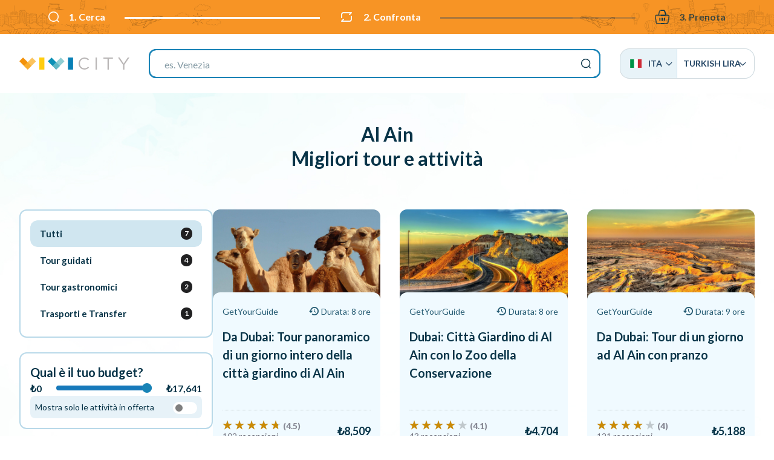

--- FILE ---
content_type: text/html; charset=UTF-8
request_url: https://vivi.city/it/ae/al-ain?currency=TRY
body_size: 14894
content:
<!doctype html><html lang="it"><head>
<meta charset="utf-8"><meta http-equiv="x-ua-compatible" content="ie=edge"><meta name="viewport" content="width=device-width, initial-scale=1, maximum-scale=1, user-scalable=0, shrink-to-fit=no"><meta name="apple-mobile-web-app-capable" content="yes"/><meta name="csrf-token" content="3Iz2EXaUz4r4AQymTPPooJRtHeOJWucHwJD0Lfhr"><base href="//vivi.city/it"><title>Cosa fare a Al Ain: Tour e biglietti salta la coda | VIVI CITY</title><meta name="title" content="Cosa fare a Al Ain: Tour e biglietti salta la coda | VIVI CITY" /><meta property="og:title" content="Cosa fare a Al Ain: Tour e biglietti salta la coda | VIVI CITY" /><meta name="twitter:title" content="Cosa fare a Al Ain: Tour e biglietti salta la coda | VIVI CITY" /><meta name="description" content="Trova e prenota biglietti salta la coda e tour guidati per Al Ain su VIVI CITY, il motore di ricerca per attrazioni, musei e tour guidati." /><meta property="og:description" content="Trova e prenota biglietti salta la coda e tour guidati per Al Ain su VIVI CITY, il motore di ricerca per attrazioni, musei e tour guidati." /><meta name="twitter:description" content="Trova e prenota biglietti salta la coda e tour guidati per Al Ain su VIVI CITY, il motore di ricerca per attrazioni, musei e tour guidati." /><meta property="og:image" content="//vivi.city/images/v3/cover-fb-new.jpg"/><meta name="p:domain_verify" content="48e41cd3026ab9c9306f3ce9900a23db"/><link rel="canonical" href="//vivi.city/it/ae/al-ain"/><link href="//fonts.googleapis.com/css?family=Lato:300,400,700,900&display=swap" rel="stylesheet"><link rel="stylesheet" href="/css/app.css?id=c20e71d46c62e358ad00274d8e5edef0"><link rel="stylesheet" href="//cdn.jsdelivr.net/npm/flag-icon-css@3.4.2/css/flag-icon.min.css"><link rel="stylesheet" href="//cdn.jsdelivr.net/npm/tingle.js@0.15.1/dist/tingle.min.css"><link rel="stylesheet" href="//cdn.jsdelivr.net/npm/offside-js@1.4.0/dist/offside.min.css"><link rel="stylesheet" href="//cdn.jsdelivr.net/npm/aos@2.3.4/dist/aos.min.css"><link rel="stylesheet" href="//cdn.jsdelivr.net/npm/swiper@5.1.0/css/swiper.min.css"><link rel="stylesheet" href="//cdn.jsdelivr.net/npm/rateyo@2.3.5/min/jquery.rateyo.min.css"><link rel="icon" type="image/png" sizes="32x32" href="//vivi.city/images/favicon/favicon-32x32.png"><link rel="icon" type="image/png" sizes="16x16" href="//vivi.city/images/favicon/favicon-16x16.png"><link rel="manifest" href="//vivi.city/images/favicon/site.webmanifest"><link rel="mask-icon" href="//vivi.city/images/favicon/safari-pinned-tab.svg" color="#244665"><link rel="shortcut icon" href="//vivi.city/images/favicon/favicon.ico"><meta name="msapplication-TileColor" content="#ffffff"><meta name="msapplication-config" content="//vivi.city/images/favicon/browserconfig.xml"><meta name="theme-color" content="#ffffff"><link rel="alternate" hreflang="de" href="//vivi.city/de/ae/al-ain"/><link rel="alternate" hreflang="en" href="//vivi.city/en/ae/al-ain"/><link rel="alternate" hreflang="es" href="//vivi.city/es/ae/al-ain"/><link rel="alternate" hreflang="fr" href="//vivi.city/fr/ae/al-ain"/><link rel="alternate" hreflang="pt" href="//vivi.city/pt/ae/al-ain"/><link rel="alternate" hreflang="sv" href="//vivi.city/sv/ae/al-ain"/><link rel="alternate" hreflang="ru" href="//vivi.city/ru/ae/el-ayn"/><link rel="alternate" hreflang="zh" href="//vivi.city/zh/ae/enaien"/>
<style>.page_speed_1518525598{ --stepPercentage: 50% } .page_speed_59867009{ isolation:isolate } .page_speed_1032779089{ enable-background:new 0 0 1375.4 197.7; }</style>
</head><body class=""><div id="top" class="h-0 w-0"></div><header class="relative z-200"><div class="vivi-topbar"><div class="container"><ul class="step-progress-bar flex items-center justify-between text-cello relative container mx-auto overflow-hidden page_speed_1518525598"><li class="mr-1 sm:mr-4 xl:mr-8 relative active xl:font-bold"><span class="flex items-center whitespace-no-wrap font-bold"><i class="icon-search mr-2 xl:mr-4 text-16 lg:text-18 sm:text-20 inline"></i> 1. Cerca </span></li><li class="mr-1 sm:mr-4 xl:mr-8 relative active xl:font-bold"><span class="flex items-center whitespace-no-wrap font-bold"><i class="icon-compare mr-2 xl:mr-4 text-16 lg:text-18 sm:text-20 inline"></i> 2. Confronta </span></li><li class="mr-1 sm:mr-4 xl:mr-8 relative xl:font-bold"><span class="flex items-center whitespace-no-wrap font-bold"><i class="icon-cart mr-2 xl:mr-4 text-16 lg:text-18 sm:text-20 inline"></i> 3. Prenota </span></li></ul></div></div><div class="header-bar z-50"><div class="top-bar"><div class="container mx-auto flex items-center gap-4 justify-center"><div class="flex-grow lg:flex-grow-0 text-center flex items-center justify-start"><a href="//vivi.city/it" class="logo inline-block"><svg class="h-5" xmlns="//www.w3.org/2000/svg" viewBox="0 0 450.88 49.58"><path d="M242.58 24.88v-.14c0-13.47 10.07-24.63 24.08-24.63 8.64 0 13.81 3.06 18.57 7.55l-3.67 3.95c-4-3.81-8.5-6.53-15-6.53-10.55 0-18.44 8.57-18.44 19.53v.14c0 11 8 19.66 18.44 19.66 6.53 0 10.82-2.52 15.37-6.87L285.5 41c-5 5-10.41 8.37-19 8.37-13.79 0-23.92-10.81-23.92-24.49zM312.35 0h5.59v49.54h-5.59zM361 5.17h-16.62V0h38.9v5.17h-16.62v44.35H361zM424.62 29.94L404 0h6.79l16.7 24.77L444.37 0h6.51l-20.6 29.87v19.67h-5.66z" fill="#b9b6b6"/><path fill="#f3920a" d="M.002 15.495L15.311.186l34.047 34.048L34.05 49.542z"/><path fill="#fab435" opacity=".8" class="page_speed_59867009" d="M18.78 34.282L52.827.235l15.309 15.309-34.047 34.047z"/><path fill="#ffcd0f" d="M81.6.01h21.02v49.53H81.6z"/><path fill="#0b91b6" d="M116.764 15.48L132.073.17l34.054 34.055-15.309 15.309z"/><path fill="#74c2c8" opacity=".8" class="page_speed_59867009" d="M135.549 34.273L169.603.22l15.309 15.31-34.054 34.053z"/><path fill="#0880b6" d="M199.1.01h21.02v49.53H199.1z"/></svg></a></div><div class="justify-center flex-1 mx-8 hidden lg:flex"><form action="//vivi.city/it/cerca" class="search-bar "><input type="hidden" name="_token" value="3Iz2EXaUz4r4AQymTPPooJRtHeOJWucHwJD0Lfhr"><label class="mb-0 text-20 flex justify-end"><input type="search" name="q" placeholder="es. Torre Eiffel" class="h-12 border-2 w-full px-6 outline-none rounded-sm" ></label><button type="submit" class="hidden">Cerca</button></form></div><div class="hidden lg:block"><div id="vivi-language-switcher" class="rename7 uppercase text-black relative inline-block text-left "><div class="rename7__rename1 grid grid-columns-2 md:inline-flex"><a href="" data-list="language" class="vivi-flags flex items-center"><span><i class="flag-icon flag-icon-it"></i> Ita</span><i class="icon-arrow text-10 mr-0"></i></a><a href="" data-list="currency" class="vivi-currency flex items-center gap-2"><span>TL</span> Turkish Lira <i class="icon-arrow text-10 mr-0"></i></a></div><div class="rename7__rename2 absolute z-20 w-full md:w-auto" data-list="language"><div class="rename7__rename3 grid grid-columns-1 sm:grid-columns-2"><a href="//vivi.city/de/ae/al-ain"><i class="flag-icon flag-icon-de"></i> Deu </a><a href="//vivi.city/en/ae/al-ain"><i class="flag-icon flag-icon-gb"></i> Eng </a><a href="//vivi.city/es/ae/al-ain"><i class="flag-icon flag-icon-es"></i> Esp </a><a href="//vivi.city/fr/ae/al-ain"><i class="flag-icon flag-icon-fr"></i> Fra </a><a href="//vivi.city/pt/ae/al-ain"><i class="flag-icon flag-icon-pt"></i> Por </a><a href="//vivi.city/sv/ae/al-ain"><i class="flag-icon flag-icon-se"></i> Sve </a><a href="//vivi.city/ru/ae/el-ayn"><i class="flag-icon flag-icon-ru"></i> Ру́ </a><a href="//vivi.city/zh/ae/enaien"><i class="flag-icon flag-icon-cn"></i> 简体中 </a></div></div><div class="rename7__rename2 absolute z-20 w-full md:w-auto" data-list="currency"><div class="rename7__rename3 grid grid-columns-1 sm:grid-columns-2 md:grid-columns-3"><a href="//vivi.city/it/ae/al-ain?currency=EUR" class="--top" > EUR – Euro </a><a href="//vivi.city/it/ae/al-ain?currency=AUD" class="--top" > AUD – Australian Dollar </a><a href="//vivi.city/it/ae/al-ain?currency=USD" class="--top" > USD – US Dollar </a><a href="//vivi.city/it/ae/al-ain?currency=CHF" class="--top" > CHF – Swiss Franc </a><a href="//vivi.city/it/ae/al-ain?currency=GBP" class="--top" > GBP – Pound Sterling </a><a href="//vivi.city/it/ae/al-ain?currency=JPY" class="--top" > JPY – Japan, Yen </a><a href="//vivi.city/it/ae/al-ain?currency=AED" > AED – UAE Dirham </a><a href="//vivi.city/it/ae/al-ain?currency=ARS" > ARS – Argentine Peso </a><a href="//vivi.city/it/ae/al-ain?currency=BGN" > BGN – Bulgarian Lev </a><a href="//vivi.city/it/ae/al-ain?currency=CAD" > CAD – Canadian Dollar </a><a href="//vivi.city/it/ae/al-ain?currency=CLP" > CLP – Chilean Peso </a><a href="//vivi.city/it/ae/al-ain?currency=CNY" > CNY – China Yuan Renminbi </a><a href="//vivi.city/it/ae/al-ain?currency=COP" > COP – Colombian Peso </a><a href="//vivi.city/it/ae/al-ain?currency=CZK" > CZK – Czech Koruna </a><a href="//vivi.city/it/ae/al-ain?currency=DKK" > DKK – Danish Krone </a><a href="//vivi.city/it/ae/al-ain?currency=EGP" > EGP – Egyptian Pound </a><a href="//vivi.city/it/ae/al-ain?currency=HKD" > HKD – Hong Kong Dollar </a><a href="//vivi.city/it/ae/al-ain?currency=HRK" > HRK – Croatian Kuna </a><a href="//vivi.city/it/ae/al-ain?currency=HUF" > HUF – Hungary, Forint </a><a href="//vivi.city/it/ae/al-ain?currency=IDR" > IDR – Indonesia, Rupiah </a><a href="//vivi.city/it/ae/al-ain?currency=ILS" > ILS – New Israeli Shekel </a><a href="//vivi.city/it/ae/al-ain?currency=INR" > INR – Indian Rupee </a><a href="//vivi.city/it/ae/al-ain?currency=KRW" > KRW – South Korea, Won </a><a href="//vivi.city/it/ae/al-ain?currency=MAD" > MAD – Moroccan Dirham </a><a href="//vivi.city/it/ae/al-ain?currency=MXN" > MXN – Mexican Peso </a><a href="//vivi.city/it/ae/al-ain?currency=MYR" > MYR – Malaysian Ringgit </a><a href="//vivi.city/it/ae/al-ain?currency=NOK" > NOK – Norwegian Krone </a><a href="//vivi.city/it/ae/al-ain?currency=NZD" > NZD – New Zealand Dollar </a><a href="//vivi.city/it/ae/al-ain?currency=PHP" > PHP – Philippine Peso </a><a href="//vivi.city/it/ae/al-ain?currency=PLN" > PLN – Poland, Zloty </a><a href="//vivi.city/it/ae/al-ain?currency=RON" > RON – Romania, New Leu </a><a href="//vivi.city/it/ae/al-ain?currency=RUB" > RUB – Russian Ruble </a><a href="//vivi.city/it/ae/al-ain?currency=SEK" > SEK – Swedish Krona </a><a href="//vivi.city/it/ae/al-ain?currency=SGD" > SGD – Singapore Dollar </a><a href="//vivi.city/it/ae/al-ain?currency=THB" > THB – Thailand, Baht </a><a href="//vivi.city/it/ae/al-ain?currency=TRY" > TRY – Turkish Lira </a><a href="//vivi.city/it/ae/al-ain?currency=UAH" > UAH – Ukraine, Hryvnia </a><a href="//vivi.city/it/ae/al-ain?currency=UYU" > UYU – Peso Uruguayo </a><a href="//vivi.city/it/ae/al-ain?currency=VND" > VND – Viet Nam, Dong </a><a href="//vivi.city/it/ae/al-ain?currency=ZAR" > ZAR – South Africa, Rand </a></div></div></div></div><button class="w-8 flex items-center justify-end lg:hidden"><span class="anim-icon-search-to-x offside-search-toggle"></span></button></div></div></div></header><main class="relative "><div id="vivi-products__list" class="container mx-auto rename17 vivi-products-sidebar"><div class="vivi-sec-header text-center"><h2 class="text-12 lg:text-base"> Al Ain <br /> Migliori tour e attività </h2></div><div class="vivi-sec-body"><div class="below-bar "><div class="below-bar-inner"><div class="rename31 relative"><div class="swiper-container"><div class="swiper-wrapper"><a class="switch font-bold leading-none select-none cursor-pointer flex items-center gap-2 px-3 swiper-slide active "><span class="">Tutti</span><span class="num-products">7</span></a><a class="switch font-bold leading-none select-none cursor-pointer flex items-center gap-2 px-3 swiper-slide " data-filter="2" ><span class="">Tour guidati</span><span class="num-products">4</span></a><a class="switch font-bold leading-none select-none cursor-pointer flex items-center gap-2 px-3 swiper-slide " data-filter="5" ><span class="">Tour gastronomici</span><span class="num-products">2</span></a><a class="switch font-bold leading-none select-none cursor-pointer flex items-center gap-2 px-3 swiper-slide " data-filter="13" ><span class="">Trasporti e Transfer</span><span class="num-products">1</span></a></div></div></div><div class="filters items-center mb-0 container mx-auto px-4 hidden lg:flex"><div class="flex flex-col gap-4"><div class="filters__title text-20 font-bold">Qual è il tuo budget?</div><div class="flex flex-grow items-center rename15 filters__slider"><div class="rename15__rename1 font-bold">₺0 </div><div class="rename15__rename2 flex-grow mx-6"></div><div class="rename15__rename3 font-bold" data-price-max></div></div><div class="filters__offer text-center mt-6 md:mt-0 inline-block relative py-2 sticky:py-0"><label class="select-none cursor-pointer relative flex items-center gap-3 checkbox --ra dio mb-0 "><input class="w-5 h-5" type="checkbox" name="promotion" value="1" ><span class="checkbox__label flex items-center">Mostra solo le attività in offerta</span></label></div></div></div></div></div><div class="vivi-products-wrapper"><div class="grid sm:grid-columns-2 lg:grid-columns-3 rename20 gap-0 sm:gap-4 lg:gap-8"><div class="product product__item rounded-3 overflow-hidden select-none relative " data-price="8509.29644392"><div class="product__inner flex flex-col justify-end"><picture class="product__image"><!--<source data-srcset="//cdn.getyourguide.com/img/tour/5d64cf4c7b57b.jpeg/57.jpg" media="(min-width: 1280px)"><source data-srcset="//cdn.getyourguide.com/img/tour/5d64cf4c7b57b.jpeg/57.jpg" media="(min-width: 1024px)"><source data-srcset="//cdn.getyourguide.com/img/tour/5d64cf4c7b57b.jpeg/57.jpg" media="(min-width: 768px)">--><source data-srcset="//vivi.city/proxy/image/img/tour/5d64cf4c7b57b.jpeg/57.jpg" media="(min-width: 1280px)" data-origin="//cdn.getyourguide.com/img/tour/5d64cf4c7b57b.jpeg/57.jpg"><source data-srcset="//vivi.city/proxy/image/img/tour/5d64cf4c7b57b.jpeg/57.jpg" media="(min-width: 1024px)" data-origin="//cdn.getyourguide.com/img/tour/5d64cf4c7b57b.jpeg/57.jpg"><source data-srcset="//vivi.city/proxy/image/img/tour/5d64cf4c7b57b.jpeg/57.jpg" media="(min-width: 768px)" data-origin="//cdn.getyourguide.com/img/tour/5d64cf4c7b57b.jpeg/57.jpg"><img src="[data-uri]" data-src="//vivi.city/proxy/image/img/tour/5d64cf4c7b57b.jpeg/57.jpg" alt="Da Dubai: Tour panoramico di un giorno intero della città giardino di Al Ain" class="lazy absolute top-0 left-0 w-full h-full object-cover lg:z-0" onerror="this.src=&#039;//vivi.city/images/default-product-placeholder.jpg&#039;; this.onerror=null;"></img></picture><div class="product__content p-2 w-2/3 lg:w-auto lg:p-4 flex flex-col"><div class="product-metas flex justify-between items-center text-12 mb-2 lg:text-14 lg:mb-3"><span class="product-cat">GetYourGuide</span><div><i class="icon-counterclockwise mr-1"></i><span class="hidden md:inline">Durata: 8 ore</span><span class="md:hidden">8 ore</span></div></div><div class="font-bold product__title ">Da Dubai: Tour panoramico di un giorno intero della città giardino di Al Ain</div><div class="product__reviews__price flex items-center justify-between pt-4 mt-auto"><div class="product-reviews-wrapper"><div class="product__reviews flex flex-col gap-1" data-rating="4.5"> 102 recensioni </div><div class="rating-number"><p>(4.5)</p></div></div><div class="product__price-box overflow-hidden flex items-center gap-4 justify-center ml-auto"><div class="product__price font-bold text-18">₺8,509</div></div></div></div></div><a class="absolute top-0 left-0 w-full h-full bg-black z-10 opacity-0 hover:opacity-10 product__mask" target="_blank" href="//vivi.city/it/vai/3nPvoOr"></a></div><div class="product product__item rounded-3 overflow-hidden select-none relative " data-price="4704.2563132"><div class="product__inner flex flex-col justify-end"><picture class="product__image"><!--<source data-srcset="//cdn.getyourguide.com/img/tour/6e2311701624360f8bdbc266c0c20a36b83438b1f35e00bfdc4659030267ae66.jpg/57.jpg" media="(min-width: 1280px)"><source data-srcset="//cdn.getyourguide.com/img/tour/6e2311701624360f8bdbc266c0c20a36b83438b1f35e00bfdc4659030267ae66.jpg/57.jpg" media="(min-width: 1024px)"><source data-srcset="//cdn.getyourguide.com/img/tour/6e2311701624360f8bdbc266c0c20a36b83438b1f35e00bfdc4659030267ae66.jpg/57.jpg" media="(min-width: 768px)">--><source data-srcset="//vivi.city/proxy/image/img/tour/6e2311701624360f8bdbc266c0c20a36b83438b1f35e00bfdc4659030267ae66.jpg/57.jpg" media="(min-width: 1280px)" data-origin="//cdn.getyourguide.com/img/tour/6e2311701624360f8bdbc266c0c20a36b83438b1f35e00bfdc4659030267ae66.jpg/57.jpg"><source data-srcset="//vivi.city/proxy/image/img/tour/6e2311701624360f8bdbc266c0c20a36b83438b1f35e00bfdc4659030267ae66.jpg/57.jpg" media="(min-width: 1024px)" data-origin="//cdn.getyourguide.com/img/tour/6e2311701624360f8bdbc266c0c20a36b83438b1f35e00bfdc4659030267ae66.jpg/57.jpg"><source data-srcset="//vivi.city/proxy/image/img/tour/6e2311701624360f8bdbc266c0c20a36b83438b1f35e00bfdc4659030267ae66.jpg/57.jpg" media="(min-width: 768px)" data-origin="//cdn.getyourguide.com/img/tour/6e2311701624360f8bdbc266c0c20a36b83438b1f35e00bfdc4659030267ae66.jpg/57.jpg"><img src="[data-uri]" data-src="//vivi.city/proxy/image/img/tour/6e2311701624360f8bdbc266c0c20a36b83438b1f35e00bfdc4659030267ae66.jpg/57.jpg" alt="Dubai: Città Giardino di Al Ain con lo Zoo della Conservazione" class="lazy absolute top-0 left-0 w-full h-full object-cover lg:z-0" onerror="this.src=&#039;//vivi.city/images/default-product-placeholder.jpg&#039;; this.onerror=null;"></img></picture><div class="product__content p-2 w-2/3 lg:w-auto lg:p-4 flex flex-col"><div class="product-metas flex justify-between items-center text-12 mb-2 lg:text-14 lg:mb-3"><span class="product-cat">GetYourGuide</span><div><i class="icon-counterclockwise mr-1"></i><span class="hidden md:inline">Durata: 8 ore</span><span class="md:hidden">8 ore</span></div></div><div class="font-bold product__title ">Dubai: Città Giardino di Al Ain con lo Zoo della Conservazione</div><div class="product__reviews__price flex items-center justify-between pt-4 mt-auto"><div class="product-reviews-wrapper"><div class="product__reviews flex flex-col gap-1" data-rating="4.14"> 43 recensioni </div><div class="rating-number"><p>(4.1)</p></div></div><div class="product__price-box overflow-hidden flex items-center gap-4 justify-center ml-auto"><div class="product__price font-bold text-18">₺4,704</div></div></div></div></div><a class="absolute top-0 left-0 w-full h-full bg-black z-10 opacity-0 hover:opacity-10 product__mask" target="_blank" href="//vivi.city/it/vai/FfkK1TIj"></a></div><div class="product product__item rounded-3 overflow-hidden select-none relative " data-price="5188.13718384"><div class="product__inner flex flex-col justify-end"><picture class="product__image"><!--<source data-srcset="//cdn.getyourguide.com/img/tour/5dff6dd145cb3.jpeg/57.jpg" media="(min-width: 1280px)"><source data-srcset="//cdn.getyourguide.com/img/tour/5dff6dd145cb3.jpeg/57.jpg" media="(min-width: 1024px)"><source data-srcset="//cdn.getyourguide.com/img/tour/5dff6dd145cb3.jpeg/57.jpg" media="(min-width: 768px)">--><source data-srcset="//vivi.city/proxy/image/img/tour/5dff6dd145cb3.jpeg/57.jpg" media="(min-width: 1280px)" data-origin="//cdn.getyourguide.com/img/tour/5dff6dd145cb3.jpeg/57.jpg"><source data-srcset="//vivi.city/proxy/image/img/tour/5dff6dd145cb3.jpeg/57.jpg" media="(min-width: 1024px)" data-origin="//cdn.getyourguide.com/img/tour/5dff6dd145cb3.jpeg/57.jpg"><source data-srcset="//vivi.city/proxy/image/img/tour/5dff6dd145cb3.jpeg/57.jpg" media="(min-width: 768px)" data-origin="//cdn.getyourguide.com/img/tour/5dff6dd145cb3.jpeg/57.jpg"><img src="[data-uri]" data-src="//vivi.city/proxy/image/img/tour/5dff6dd145cb3.jpeg/57.jpg" alt="Da Dubai: Tour di un giorno ad Al Ain con pranzo" class="lazy absolute top-0 left-0 w-full h-full object-cover lg:z-0" onerror="this.src=&#039;//vivi.city/images/default-product-placeholder.jpg&#039;; this.onerror=null;"></img></picture><div class="product__content p-2 w-2/3 lg:w-auto lg:p-4 flex flex-col"><div class="product-metas flex justify-between items-center text-12 mb-2 lg:text-14 lg:mb-3"><span class="product-cat">GetYourGuide</span><div><i class="icon-counterclockwise mr-1"></i><span class="hidden md:inline">Durata: 9 ore</span><span class="md:hidden">9 ore</span></div></div><div class="font-bold product__title ">Da Dubai: Tour di un giorno ad Al Ain con pranzo</div><div class="product__reviews__price flex items-center justify-between pt-4 mt-auto"><div class="product-reviews-wrapper"><div class="product__reviews flex flex-col gap-1" data-rating="3.99"> 121 recensioni </div><div class="rating-number"><p>(4)</p></div></div><div class="product__price-box overflow-hidden flex items-center gap-4 justify-center ml-auto"><div class="product__price font-bold text-18">₺5,188</div></div></div></div></div><a class="absolute top-0 left-0 w-full h-full bg-black z-10 opacity-0 hover:opacity-10 product__mask" target="_blank" href="//vivi.city/it/vai/12hkvtc6vo"></a></div><div class="product product__item rounded-3 overflow-hidden select-none relative " data-price="9890.36251752"><div class="product__inner flex flex-col justify-end"><picture class="product__image"><!--<source data-srcset="//cdn.getyourguide.com/img/tour/5dff6be0ac7b4.jpeg/57.jpg" media="(min-width: 1280px)"><source data-srcset="//cdn.getyourguide.com/img/tour/5dff6be0ac7b4.jpeg/57.jpg" media="(min-width: 1024px)"><source data-srcset="//cdn.getyourguide.com/img/tour/5dff6be0ac7b4.jpeg/57.jpg" media="(min-width: 768px)">--><source data-srcset="//vivi.city/proxy/image/img/tour/5dff6be0ac7b4.jpeg/57.jpg" media="(min-width: 1280px)" data-origin="//cdn.getyourguide.com/img/tour/5dff6be0ac7b4.jpeg/57.jpg"><source data-srcset="//vivi.city/proxy/image/img/tour/5dff6be0ac7b4.jpeg/57.jpg" media="(min-width: 1024px)" data-origin="//cdn.getyourguide.com/img/tour/5dff6be0ac7b4.jpeg/57.jpg"><source data-srcset="//vivi.city/proxy/image/img/tour/5dff6be0ac7b4.jpeg/57.jpg" media="(min-width: 768px)" data-origin="//cdn.getyourguide.com/img/tour/5dff6be0ac7b4.jpeg/57.jpg"><img src="[data-uri]" data-src="//vivi.city/proxy/image/img/tour/5dff6be0ac7b4.jpeg/57.jpg" alt="Da Abu Dhabi: Tour di un giorno ad Al Ain con pranzo" class="lazy absolute top-0 left-0 w-full h-full object-cover lg:z-0" onerror="this.src=&#039;//vivi.city/images/default-product-placeholder.jpg&#039;; this.onerror=null;"></img></picture><div class="product__content p-2 w-2/3 lg:w-auto lg:p-4 flex flex-col"><div class="product-metas flex justify-between items-center text-12 mb-2 lg:text-14 lg:mb-3"><span class="product-cat">GetYourGuide</span><div><i class="icon-counterclockwise mr-1"></i><span class="hidden md:inline">Durata: 8 ore</span><span class="md:hidden">8 ore</span></div></div><div class="font-bold product__title ">Da Abu Dhabi: Tour di un giorno ad Al Ain con pranzo</div><div class="product__reviews__price flex items-center justify-between pt-4 mt-auto"><div class="product-reviews-wrapper"><div class="product__reviews flex flex-col gap-1" data-rating="3.65"> 55 recensioni </div><div class="rating-number"><p>(3.7)</p></div></div><div class="product__price-box overflow-hidden flex items-center gap-4 justify-center ml-auto"><div class="product__price font-bold text-18">₺9,890</div></div></div></div></div><a class="absolute top-0 left-0 w-full h-full bg-black z-10 opacity-0 hover:opacity-10 product__mask" target="_blank" href="//vivi.city/it/vai/12hkvtdTyS"></a></div><div class="product product__item rounded-3 overflow-hidden select-none relative " data-price="2771.27155504"><div class="product__inner flex flex-col justify-end"><picture class="product__image"><!--<source data-srcset="//cdn.getyourguide.com/img/tour/58aef6952651a.jpeg/57.jpg" media="(min-width: 1280px)"><source data-srcset="//cdn.getyourguide.com/img/tour/58aef6952651a.jpeg/57.jpg" media="(min-width: 1024px)"><source data-srcset="//cdn.getyourguide.com/img/tour/58aef6952651a.jpeg/57.jpg" media="(min-width: 768px)">--><source data-srcset="//vivi.city/proxy/image/img/tour/58aef6952651a.jpeg/57.jpg" media="(min-width: 1280px)" data-origin="//cdn.getyourguide.com/img/tour/58aef6952651a.jpeg/57.jpg"><source data-srcset="//vivi.city/proxy/image/img/tour/58aef6952651a.jpeg/57.jpg" media="(min-width: 1024px)" data-origin="//cdn.getyourguide.com/img/tour/58aef6952651a.jpeg/57.jpg"><source data-srcset="//vivi.city/proxy/image/img/tour/58aef6952651a.jpeg/57.jpg" media="(min-width: 768px)" data-origin="//cdn.getyourguide.com/img/tour/58aef6952651a.jpeg/57.jpg"><img src="[data-uri]" data-src="//vivi.city/proxy/image/img/tour/58aef6952651a.jpeg/57.jpg" alt="Transfer aeroportuale di Abu Dhabi verso l&#039;hotel o viceversa" class="lazy absolute top-0 left-0 w-full h-full object-cover lg:z-0" onerror="this.src=&#039;//vivi.city/images/default-product-placeholder.jpg&#039;; this.onerror=null;"></img></picture><div class="product__content p-2 w-2/3 lg:w-auto lg:p-4 flex flex-col"><div class="product-metas flex justify-between items-center text-12 mb-2 lg:text-14 lg:mb-3"><span class="product-cat">GetYourGuide</span><div><i class="icon-counterclockwise mr-1"></i><span class="hidden md:inline">Durata: flessibile</span><span class="md:hidden">flessibile</span></div></div><div class="font-bold product__title ">Transfer aeroportuale di Abu Dhabi verso l&#039;hotel o viceversa</div><div class="product__reviews__price flex items-center justify-between pt-4 mt-auto"><div class="product-reviews-wrapper"><div class="product__reviews flex flex-col gap-1" data-rating="4.63"> 41 recensioni </div><div class="rating-number"><p>(4.6)</p></div></div><div class="product__price-box overflow-hidden flex items-center gap-4 justify-center ml-auto"><div class="product__price font-bold text-18">₺2,771</div></div></div></div></div><a class="absolute top-0 left-0 w-full h-full bg-black z-10 opacity-0 hover:opacity-10 product__mask" target="_blank" href="//vivi.city/it/vai/FgCTARJi"></a></div><div class="product product__item rounded-3 overflow-hidden select-none relative " data-price="17640.58036584"><div class="product__inner flex flex-col justify-end"><picture class="product__image"><!--<source data-srcset="//cdn.getyourguide.com/img/tour/6485c6f71f772.jpeg/57.jpg" media="(min-width: 1280px)"><source data-srcset="//cdn.getyourguide.com/img/tour/6485c6f71f772.jpeg/57.jpg" media="(min-width: 1024px)"><source data-srcset="//cdn.getyourguide.com/img/tour/6485c6f71f772.jpeg/57.jpg" media="(min-width: 768px)">--><source data-srcset="//vivi.city/proxy/image/img/tour/6485c6f71f772.jpeg/57.jpg" media="(min-width: 1280px)" data-origin="//cdn.getyourguide.com/img/tour/6485c6f71f772.jpeg/57.jpg"><source data-srcset="//vivi.city/proxy/image/img/tour/6485c6f71f772.jpeg/57.jpg" media="(min-width: 1024px)" data-origin="//cdn.getyourguide.com/img/tour/6485c6f71f772.jpeg/57.jpg"><source data-srcset="//vivi.city/proxy/image/img/tour/6485c6f71f772.jpeg/57.jpg" media="(min-width: 768px)" data-origin="//cdn.getyourguide.com/img/tour/6485c6f71f772.jpeg/57.jpg"><img src="[data-uri]" data-src="//vivi.city/proxy/image/img/tour/6485c6f71f772.jpeg/57.jpg" alt="Tour di Fujairah con gente del posto" class="lazy absolute top-0 left-0 w-full h-full object-cover lg:z-0" onerror="this.src=&#039;//vivi.city/images/default-product-placeholder.jpg&#039;; this.onerror=null;"></img></picture><div class="product__content p-2 w-2/3 lg:w-auto lg:p-4 flex flex-col"><div class="product-metas flex justify-between items-center text-12 mb-2 lg:text-14 lg:mb-3"><span class="product-cat">GetYourGuide</span><div><i class="icon-counterclockwise mr-1"></i><span class="hidden md:inline">Durata: 8 ore</span><span class="md:hidden">8 ore</span></div></div><div class="font-bold product__title ">Tour di Fujairah con gente del posto</div><div class="product__reviews__price flex items-center justify-between pt-4 mt-auto"><div class="product-reviews-wrapper"><div class="product__reviews flex flex-col gap-1" data-rating="5"> 1 recensioni </div><div class="rating-number"><p>(5)</p></div></div><div class="product__price-box overflow-hidden flex items-center gap-4 justify-center ml-auto"><div class="product__price font-bold text-18">₺17,641</div></div></div></div></div><a class="absolute top-0 left-0 w-full h-full bg-black z-10 opacity-0 hover:opacity-10 product__mask" target="_blank" href="//vivi.city/it/vai/12ih0L9L8f"></a></div><style> .rating-number p { font-weight: 800; opacity: .8; font-size: .85rem; color: #71717E; } .product-reviews-wrapper { display: flex; align-items: flex-start; }.has-label {display: inline-block;padding: 4px 8px;border-radius: 4px;font-size: 12px;font-weight: bold;text-transform: uppercase;letter-spacing: 0.5px;text-align: center;white-space: nowrap;border: 1px solid transparent;}.no-label {color: #999;font-style: italic;}.label-bestseller {background-color: #ffd700;color: #333;border-color: #ffc000;}.label-special-offer {background-color: #ff4444;color: white;border-color: #cc3333;}.label-must-see {background-color: #2196F3;color: white;border-color: #0d8aee;}.label-last-chance {background-color: #ff6b35;color: white;border-color: #e65100;}.label-temporary {background-color: #9c27b0;color: white;border-color: #7b1fa2;}.label-exclusive {background-color: #4caf50;color: white;border-color: #388e3c;}.label-likely-to-sell-out {background-color: #f44336;color: white;border-color: #d32f2f;}.has-label:hover {opacity: 0.9;transform: scale(1.05);transition: all 0.2s ease;}@media (max-width: 768px) {.has-label {font-size: 10px;padding: 2px 6px;}}</style></div><h2 class="text-center my-16 text-san-juan font-bold text-24 hidden ">Nessun prodotto trovato</h2><div class="rename19 text-center mt-8 mb-24 lg:mb-8"><div class="btn-loadmore select-none inline-block cursor-pointer rename19__rename2 relative hidden "><span> Carica altri </span></div></div></div></div></div><style>.vivi-sec-body .is-mobile {display: flex;justify-content: space-between;}.is-mobile .dropdown-content {display: none;opacity: 0;transition: opacity 0.2s ease;}.is-mobile .dropdown-content.show {display: block;opacity: 1;} .is-mobile .rename31, .is-mobile .filters.dropdown { border: none !important; background: none !important; } .is-mobile .filter-title, .is-mobile .dropdown-content { border: 2px solid rgba(var(--vivi-primary-rgb), 0.3) !important; border-radius: .75rem; } .is-mobile .dropdown-content { margin-top: 8px; }</style><div id="offside-menu" class="offside-menu offside-menu-menu bg-cello text-white"><div class="offside-menu__scroll h-full overflow-scroll p-6"><div><label class="mb-2"><select name="language"><option value="//vivi.city/it/ae/al-ain">Italiano</option><option value="//vivi.city/de/ae/al-ain">Deutsch</option><option value="//vivi.city/en/ae/al-ain">English</option><option value="//vivi.city/es/ae/al-ain">Español</option><option value="//vivi.city/fr/ae/al-ain">Français</option><option value="//vivi.city/pt/ae/al-ain">Português</option><option value="//vivi.city/sv/ae/al-ain">Svenska</option><option value="//vivi.city/ru/ae/el-ayn">Ру́сский</option><option value="//vivi.city/zh/ae/enaien">简体中文</option></select></label><label><select name="currency"><option value="//vivi.city/it/ae/al-ain?currency=EUR" >€ – Euro</option><option value="//vivi.city/it/ae/al-ain?currency=AUD" >$ – Australian Dollar</option><option value="//vivi.city/it/ae/al-ain?currency=USD" >$ – US Dollar</option><option value="//vivi.city/it/ae/al-ain?currency=CHF" >CHF – Swiss Franc</option><option value="//vivi.city/it/ae/al-ain?currency=GBP" >£ – Pound Sterling</option><option value="//vivi.city/it/ae/al-ain?currency=JPY" >¥ – Japan, Yen</option><option value="//vivi.city/it/ae/al-ain?currency=AED" >دإ‏ – UAE Dirham</option><option value="//vivi.city/it/ae/al-ain?currency=ARS" >$ – Argentine Peso</option><option value="//vivi.city/it/ae/al-ain?currency=BGN" >лв. – Bulgarian Lev</option><option value="//vivi.city/it/ae/al-ain?currency=CAD" >$ – Canadian Dollar</option><option value="//vivi.city/it/ae/al-ain?currency=CLP" >$ – Chilean Peso</option><option value="//vivi.city/it/ae/al-ain?currency=CNY" >¥ – China Yuan Renminbi</option><option value="//vivi.city/it/ae/al-ain?currency=COP" >$ – Colombian Peso</option><option value="//vivi.city/it/ae/al-ain?currency=CZK" >Kč – Czech Koruna</option><option value="//vivi.city/it/ae/al-ain?currency=DKK" >kr. – Danish Krone</option><option value="//vivi.city/it/ae/al-ain?currency=EGP" >ج.م – Egyptian Pound</option><option value="//vivi.city/it/ae/al-ain?currency=HKD" >HK$ – Hong Kong Dollar</option><option value="//vivi.city/it/ae/al-ain?currency=HRK" >kn – Croatian Kuna</option><option value="//vivi.city/it/ae/al-ain?currency=HUF" >Ft – Hungary, Forint</option><option value="//vivi.city/it/ae/al-ain?currency=IDR" >Rp – Indonesia, Rupiah</option><option value="//vivi.city/it/ae/al-ain?currency=ILS" >₪ – New Israeli Shekel</option><option value="//vivi.city/it/ae/al-ain?currency=INR" >₹ – Indian Rupee</option><option value="//vivi.city/it/ae/al-ain?currency=KRW" >₩ – South Korea, Won</option><option value="//vivi.city/it/ae/al-ain?currency=MAD" >د.م.‏ – Moroccan Dirham</option><option value="//vivi.city/it/ae/al-ain?currency=MXN" >$ – Mexican Peso</option><option value="//vivi.city/it/ae/al-ain?currency=MYR" >RM – Malaysian Ringgit</option><option value="//vivi.city/it/ae/al-ain?currency=NOK" >kr – Norwegian Krone</option><option value="//vivi.city/it/ae/al-ain?currency=NZD" >$ – New Zealand Dollar</option><option value="//vivi.city/it/ae/al-ain?currency=PHP" >₱ – Philippine Peso</option><option value="//vivi.city/it/ae/al-ain?currency=PLN" >zł – Poland, Zloty</option><option value="//vivi.city/it/ae/al-ain?currency=RON" >lei – Romania, New Leu</option><option value="//vivi.city/it/ae/al-ain?currency=RUB" >₽ – Russian Ruble</option><option value="//vivi.city/it/ae/al-ain?currency=SEK" >kr – Swedish Krona</option><option value="//vivi.city/it/ae/al-ain?currency=SGD" >$ – Singapore Dollar</option><option value="//vivi.city/it/ae/al-ain?currency=THB" >฿ – Thailand, Baht</option><option value="//vivi.city/it/ae/al-ain?currency=TRY" selected >TL – Turkish Lira</option><option value="//vivi.city/it/ae/al-ain?currency=UAH" >₴ – Ukraine, Hryvnia</option><option value="//vivi.city/it/ae/al-ain?currency=UYU" >$U – Peso Uruguayo</option><option value="//vivi.city/it/ae/al-ain?currency=VND" >₫ – Viet Nam, Dong</option><option value="//vivi.city/it/ae/al-ain?currency=ZAR" >R – South Africa, Rand</option></select></label></div><dl class="js-badger-accordion border border-white border-opacity-20 rounded-lg p-4 accordion-menu opened "><dt><button class="js-badger-accordion-header text-left flex items-center justify-between font-bold text-xl w-full select-none"><span>Conosciamoci</span></button></dt><dd class="badger-accordion__panel js-badger-accordion-panel overflow-hidden"><div class="js-badger-accordion-panel-inner pt-6"><ul><li><a href="//vivi.city/it/contatti">Entriamo in contatto</a></li><li><a href="//vivi.city/it/lavora-con-noi">Lavora con noi</a></li><li><a href="//vivi.city/it/contatti">Pubblicità</a></li><li><a href="//bit.ly/2X2IUE4" target="_blank">Programma di Affiliazione</a></li><li><a href="//vivi.city/it/termini-e-condizioni">Termini e Condizioni</a></li><li><a href="//vivi.city/it/privacy-policy">Politica Privacy</a></li><li><a href="//vivi.city/it/cookie-policy">Politica Cookie</a></li></ul></div></dd></dl><dl class="js-badger-accordion border border-white border-opacity-20 rounded-lg p-4 accordion-menu "><dt><button class="js-badger-accordion-header text-left flex items-center justify-between font-bold text-xl w-full select-none"><span>Scopri le nostre guide</span></button></dt><dd class="badger-accordion__panel js-badger-accordion-panel overflow-hidden"><div class="js-badger-accordion-panel-inner pt-6"><ul ><li><a target="_blank" href="//www.vivilondra.it/">Londra</a></li><li><a target="_blank" href="//viviparigi.it/">Parigi</a></li><li><a target="_blank" href="//www.viviamsterdam.it/">Amsterdam</a></li><li><a target="_blank" href="//www.vivilisbona.it/">Lisbona</a></li><li><a target="_blank" href="//www.viviberlino.it/">Berlino</a></li><li><a target="_blank" href="//www.vividubai.it/">Dubai</a></li><li><a target="_blank" href="//vivibarcellona.it/">Barcellona</a></li><li><a target="_blank" href="//vivicracovia.it/">Cracovia</a></li><li><a target="_blank" href="//vivipraga.it/">Praga</a></li><li><a target="_blank" href="//www.vivinewyorkcity.it/">New York City</a></li><li><a target="_blank" href="//enjoy.vivi.city/">Idee di viaggio</a></li></ul></div></dd></dl><dl class="js-badger-accordion border border-white border-opacity-20 rounded-lg p-4 accordion-menu fake opened "><dt><button class="js-badger-accordion-header text-left flex items-center justify-between font-bold text-xl w-full select-none"><span>ricevi offerte<br>e consigli di viaggio</span></button></dt><dd class="badger-accordion__panel js-badger-accordion-panel overflow-hidden"><div class="js-badger-accordion-panel-inner pt-6"><section class="rename888"><p class="text-15 mb-4">Registrandoti accetti automaticamente la nostra <a href="//vivi.city/cookie.html" target="_blank">Politica Cookie</a>, e i nostri <a href="//vivi.city/termini-condizioni.html" target="_blank">Termini e Condizioni</a>. Inoltre, riceverai via email i nostri consigli di viaggio. Puoi cancellare la tua sottoscrizione dalle email o cancellare il tuo profilo in qualsiasi momento tu voglia.</p><form class="ajax" action="//vivi.city/it/newsletter" method="post" id="newsletter"><input type="hidden" name="_token" value="3Iz2EXaUz4r4AQymTPPooJRtHeOJWucHwJD0Lfhr"><label class="mb-2 text-12"><input type="text" name="name" required placeholder="Nome"></label><label class="mb-2 text-12"><input type="email" name="email" required placeholder="Inserisci la tua email"></label><label class="select-none cursor-pointer relative flex items-center gap-3 checkbox --b text-12 "><input class="w-5 h-5" type="checkbox" name="privacy" value="1" required ><span class="checkbox__label flex items-center">Autorizzo al trattamento dei dati personali</span></label><button class="button button--b small text-cello">Iscriviti</button></form></section></div></dd></dl><div class="offside-menu-suppliers px-3 py-4"><h4 class="uppercase text-12">Confrontiamo le offerte di</h4><div class="grid grid-columns-2 md:grid-columns-3 grid-gap-4 mt-4"><div class="flex items-center"><svg class="h-5 max-w-full getyourguide" id="Livello_1" xmlns="//www.w3.org/2000/svg" viewBox="0 0 936.5 89.4"><style>.st0{fill:#f53}</style><path class="st0" d="M157.2 1.6h64v17h-64zM149.1 68.9H114V52h31.3V35.1H114V18.5h34.5v-17H95v84.3h54V68.9zM35.6 87.7c12.2 0 23-6.2 29.3-15.8V86h16.6V39.1H37v16.2h18.7C54 64 46.3 70.7 37.1 70.7c-10.3 0-18.6-8.3-18.6-20.4V37.8c0-11.9 8.9-20.7 21.4-20.7 9.7 0 18.4 5.3 21.2 13L78.6 24C73.8 9.2 58 0 39.9 0 17 0 0 15.4 0 37.8v12.5c.1 21.4 16 37.4 35.6 37.4zM179.7 70.2h18.9v15.7h-18.9zM179.8 47.8h18.9v15.7h-18.9zM179.8 25.3h18.9V41h-18.9zM311.8 30.7c0-5.7 4.4-9.9 9.9-9.9s9.9 4.3 9.9 9.9c0 5.7-4.4 9.9-9.9 9.9s-9.9-4.3-9.9-9.9zM329.4 12.9c0 5.7 4.4 9.9 9.9 9.9s9.9-4.3 9.9-9.9c0-5.7-4.4-9.9-9.9-9.9s-9.9 4.2-9.9 9.9z"/><path class="st0" d="M353.5.8v17.8c13.9 0 24.8 11.3 24.8 26.1s-11 26.1-24.8 26.1c-13.9 0-24.8-11.3-24.8-26.1h-19.4c0 24.6 19.6 43.9 44.2 43.9s44.2-19.3 44.2-43.9c0-24.6-19.6-43.9-44.2-43.9zM479.7 54V2.5h-18.8v51.8c0 9.7-6.9 16.9-16.4 16.9s-16.4-7.2-16.4-16.9V2.5h-18.8V54c0 19.9 14.9 34.5 35.2 34.5 20.3 0 35.2-14.6 35.2-34.5zM261.3 86.8h18.9v-32l31.7-52.3h-21.4l-20 34.5-19.7-34.5h-21.3L261.2 55v31.8zM522.8 65.5L513 55.2l9.7-10.5-9.8-10.3 9.7-10.5-9.8-10.3 10.8-11.1H504l-10.6 11.2 9.8 10.3-9.7 10.5 9.8 10.3-9.7 10.5 9.8 10.3-9.7 10.5 10.4 10.8h19.7L513.2 76zM572 86.8l-23-32.2c11.2-3.5 19-13.3 19-25.3 0-15.2-12.6-26.8-28.5-26.8h-11.1v17.1h10.4c5.5 0 9.8 4.4 9.8 10.2S544.3 40 538.8 40h-10.4v16.2L549 86.9h23v-.1zM902 70.7V53.8h31.3V36.9H902V20.3h34.5v-17H883v84.3h54v-17h-35zM871.7 45.5c0 24.2-18.5 42.1-44.6 42.1h-27.8V3.2h27.8c26.1 0 44.6 18.1 44.6 42.3z"/><path class="st0" d="M852.3 45.5c0-14.4-9.6-25.3-23.7-25.3h-10.4v50.5h10.4c14.1 0 23.7-10.8 23.7-25.2zM725.4 55.2c0 9.7-6.9 16.9-16.4 16.9s-16.4-7.2-16.4-16.9V3.4h-18.8v51.5c0 19.9 14.9 34.5 35.2 34.5s35.2-14.7 35.2-34.5V3.4h-18.8v51.8zM616 56.9h18.7c-1.7 8.7-9.4 15.4-18.6 15.4-10.3 0-18.6-8.3-18.6-20.4V39.4c0-11.9 8.9-20.7 21.4-20.7 9.7 0 18.4 5.3 21.2 13l17.5-6.1c-4.8-14.8-20.6-24-38.7-24C596 1.6 579 17 579 39.4v12.5c.1 21.5 16 37.5 35.6 37.5 12.2 0 23-6.2 29.3-15.8v14.1h16.6V40.8H616v16.1zM779.9 43c2.8-2.5 7.5-6.7 7.5-14.5 0-7.7-4.7-12-7.5-14.5l-.3-.3c-1.4-1.5-1.6-3.6-1.7-4.6V3.2h-19V11.4c0 7.7 4.7 12 7.5 14.5 2 1.8 2 1.9 2 2.6s0 .8-2 2.6c-2.7 2.4-7.1 6.4-7.4 13.6V45.9c.3 7.2 4.8 11.2 7.4 13.6 2 1.8 2 1.9 2 2.6s0 .8-2 2.6c-2.8 2.5-7.5 6.7-7.5 14.5V87.4h19v-5.9c0-1 .3-3.1 1.7-4.6l.3-.3c2.8-2.5 7.5-6.7 7.5-14.5 0-7.7-4.7-12-7.5-14.5-1.8-1.6-2-1.9-2-2.4.1-.3.3-.6 2-2.2z"/></svg></div><div class="flex items-center"><?xml version="1.0" encoding="utf-8"?><svg version="1.1" id="Livello_1" xmlns="//www.w3.org/2000/svg" xmlns:xlink="//www.w3.org/1999/xlink" x="0px" y="0px" viewBox="0 0 1375.4 197.7" xml:space="preserve"class="h-5 max-w-full musement page_speed_1032779089"><style type="text/css">.st0{fill:#FC6C4F;}.st1{fill:#BFB9B8;}</style><title>Logo_Grey_Horizontal_72dpi</title><g><path class="st0" d="M198.7,48.9c1.1-25.8-19-47.7-44.8-48.8c-13.1-0.6-25.8,4.4-35.1,13.7L99.4,33.1L80.1,13.8c-18.3-18.3-48-18.3-66.4,0s-18.3,48,0,66.4l0,0l86,85.9l85.4-85.9C193.4,71.8,198.2,60.6,198.7,48.9"/><path class="st1" d="M442,55.1c-3.2-4.6-7.5-8.2-12.5-10.6c-5.3-2.6-11.7-3.9-19.4-3.9c-8.5,0-15.6,1.6-21.4,4.7c-5.8,3.1-10.7,8.4-14.9,15.8c-2.7-6.6-7.7-12.1-14-15.6c-6.6-3.4-13.9-5.1-21.3-4.9c-4,0-8,0.5-11.8,1.7c-3.4,1-6.6,2.4-9.7,4.2c-2.7,1.6-5.2,3.6-7.3,5.9c-1.9,2-3.4,4.2-4.7,6.6h-0.5V43.5h-33.9v114.5H306v-57c0-3.6,0.2-7.2,0.7-10.8c0.4-3.3,1.4-6.4,3-9.3c1.5-2.8,3.7-5,6.5-6.6c2.8-1.7,6.5-2.5,11.1-2.5c4.1,0,7.2,0.9,9.3,2.8c2.1,1.9,3.7,4.2,4.6,6.8c0.9,2.7,1.5,5.6,1.6,8.4c0.1,3,0.3,5.5,0.3,7.5v60.5h35.4V97.4c0-3.3,0.3-6.6,1.1-9.9c0.6-3,1.8-5.8,3.5-8.3c1.7-2.4,4-4.3,6.6-5.5c3.2-1.4,6.7-2.1,10.2-2c5.8,0,9.9,1.9,12.1,5.8c2.4,4.2,3.6,9,3.4,13.8v66.7h35.3V90.3c0-6.5-0.6-13-2-19.4C447.5,65.3,445.2,59.9,442,55.1"/><path class="st1" d="M545.8,100.5c0,3.6-0.2,7.2-0.7,10.8c-0.4,3.3-1.4,6.4-3,9.3c-1.5,2.8-3.7,5-6.5,6.6c-2.8,1.6-6.5,2.5-11.1,2.5s-8-0.9-10.5-2.8c-2.4-1.9-4.3-4.4-5.4-7.3c-1.2-3.1-1.9-6.4-2.1-9.8c-0.2-3.5-0.4-6.9-0.4-10.3v-56h-35.3v63.1c0,7.2,0.5,14.3,1.5,21.4c0.8,6.1,2.9,11.9,6.1,17.2c3.2,5,7.6,8.9,12.9,11.4c5.6,2.7,12.9,4.1,21.8,4.1c4,0,8-0.5,11.8-1.6c3.4-1,6.6-2.4,9.7-4.3c2.7-1.6,5.1-3.6,7.2-5.9c1.8-2,3.5-4.2,4.8-6.6h0.5v15.6h33.9V43.5h-35.3V100.5L545.8,100.5z"/><path class="st1" d="M676.9,95.5c-4.5-2.5-9.3-4.4-14.4-5.5c-5.1-1.2-9.9-2.3-14.4-3.3c-3.8-0.8-7.5-2-11.1-3.5c-2.9-1.3-4.3-3.4-4.3-6.2c0-3.4,1.4-5.9,4.2-7.3c2.7-1.4,5.7-2.1,8.7-2.1c8.5,0,15.3,3.2,20.5,9.7l21.7-21.4c-5.3-5.6-12.1-9.7-19.6-11.8c-7.4-2.2-15.1-3.3-22.8-3.3c-6,0-11.9,0.7-17.7,2.2c-5.5,1.4-10.8,3.7-15.4,7c-4.5,3.1-8.2,7.2-10.8,12c-2.9,5.4-4.3,11.4-4.1,17.4c0,7.2,1.5,13,4.4,17.3c2.8,4.2,6.6,7.7,11.1,10c4.5,2.4,9.4,4.2,14.4,5.3c5.1,1.2,9.9,2.3,14.4,3.3c3.8,0.8,7.6,2.1,11.1,3.8c2.9,1.5,4.3,3.7,4.3,6.7c0,3.1-1.7,5.3-5,6.5c-3.6,1.2-7.3,1.8-11.1,1.8c-4.9,0.1-9.7-1-14-3.2c-4.3-2.3-8-5.5-11-9.3l-21.4,23.8c5.7,5.8,12.8,10,20.7,12.1c7.9,2.2,16.1,3.4,24.3,3.4c6.2,0,12.5-0.6,18.6-1.8c6-1.1,11.7-3.2,17-6.2c5-2.8,9.2-6.8,12.4-11.6c3.2-4.8,4.8-10.9,4.8-18.3c0-7.2-1.4-13-4.3-17.3C685.1,101.5,681.3,98,676.9,95.5"/><path class="st1" d="M1007.6,55.1c-3.2-4.6-7.5-8.2-12.5-10.6c-5.3-2.6-11.7-3.9-19.4-3.9c-8.5,0-15.6,1.6-21.4,4.7s-10.7,8.4-14.9,15.8c-3.1-7.1-7.8-12.3-14-15.6c-6.6-3.4-13.9-5.1-21.3-4.9c-4,0-7.9,0.5-11.8,1.7c-3.4,1-6.6,2.4-9.7,4.2c-2.7,1.6-5.2,3.6-7.3,5.9c-1.9,2-3.4,4.2-4.7,6.6h-0.5V43.5h-33.9v114.5h35.3v-57c0-3.6,0.2-7.2,0.7-10.8c0.4-3.3,1.4-6.4,3-9.3c1.5-2.8,3.7-5,6.5-6.6c2.8-1.7,6.5-2.5,11.1-2.5c4.1,0,7.2,0.9,9.3,2.8c2.1,1.8,3.7,4.2,4.6,6.8c1,2.7,1.5,5.6,1.7,8.5c0.2,3,0.3,5.5,0.3,7.5v60.5h35.3V97.4c0-3.3,0.3-6.6,1.1-9.9c0.6-3,1.8-5.8,3.5-8.3c1.7-2.4,4-4.3,6.6-5.5c3.2-1.4,6.7-2.1,10.2-2c5.8,0,9.9,1.9,12.1,5.8c2.4,4.2,3.5,9,3.4,13.8v66.7h35.3V90.3c0-6.5-0.6-13-2-19.4C1013,65.3,1010.8,59.9,1007.6,55.1"/><path class="st1" d="M1269.2,56.2c-3.1-4.9-7.6-8.9-12.8-11.4c-5.5-2.7-12.7-4.1-21.7-4.1c-4,0-7.9,0.5-11.8,1.7c-3.4,1-6.6,2.4-9.7,4.3c-2.7,1.6-5.2,3.6-7.3,5.9c-1.9,2-3.5,4.2-4.7,6.6h-0.5V43.5h-33.9v114.5h35.3v-57c0-3.6,0.2-7.2,0.7-10.8c0.4-3.3,1.4-6.4,3-9.3c1.5-2.8,3.7-5,6.5-6.6c2.8-1.7,6.5-2.5,11.1-2.5s8,0.9,10.5,2.8c2.4,1.9,4.3,4.4,5.4,7.3c1.2,3.1,1.9,6.4,2.1,9.8c0.2,3.5,0.4,7,0.4,10.3v56.1h35.3V94.9c0-7.2-0.5-14.4-1.7-21.4C1274.6,67.3,1272.5,61.5,1269.2,56.2"/><path class="st1" d="M1375.4,71.7V43.5h-31.1V9.6h-35.3v33.9h-22.6v28.3h22.6v54.4c-0.2,5.5,0.9,11,3.2,16c2,4.3,5,7.9,8.8,10.7c4,2.8,8.4,4.9,13.2,6c5.4,1.3,10.9,1.9,16.5,1.9c4.2,0,8.3-0.2,12.5-0.7c4.2-0.5,8.3-1.4,12.3-2.8v-29.4c-2,1.6-4.4,2.5-7,2.7c-2.5,0.3-4.9,0.5-7.4,0.6c-3.1,0.1-6.2-0.4-9.1-1.5c-2.1-0.9-3.9-2.4-5.1-4.4c-1.2-2.1-1.9-4.3-2.1-6.7c-0.3-2.9-0.5-5.7-0.5-8.6V71.7H1375.4L1375.4,71.7z"/><path class="st1" d="M819.3,96.7c-2.1-32.3-30-56.8-62.4-54.7c-30.3,2-54.1,26.9-54.8,57.3c0,0.4,0,0.8,0,1.3v0.1c-0.1,8.5,1.6,16.9,5,24.7c3.1,7.2,7.8,13.7,13.5,19c5.9,5.4,12.8,9.5,20.2,12.1c8,2.9,16.4,4.3,24.9,4.2c9.3,0,18.4-2.1,26.8-6c8.4-3.8,15.7-9.5,21.4-16.7l-5.3-3.9L789.4,120c-2.9,4-6.4,7.3-10.5,10c-4,2.6-8.9,3.9-14.7,3.9c-6.9,0-12.7-2-17.4-6c-4.8-4.2-8-9.9-9.2-16.1h82v-11.2C819.5,99.2,819.5,98,819.3,96.7 M737.6,87.7c0.1-2.8,0.8-5.6,2-8.1c1.2-2.6,2.8-4.9,4.9-6.8c2.2-2.1,4.8-3.7,7.7-4.8c3.3-1.3,6.8-2,10.4-1.9c6.4,0,11.7,2.1,15.8,6.4c4,4.1,6.1,9.6,5.9,15.3L737.6,87.7L737.6,87.7z"/><path class="st1" d="M1150,96.7c-2.1-32.3-30-56.8-62.4-54.7c-30.3,2-54.1,26.9-54.8,57.3c0,0.4,0,0.8,0,1.3c0,0,0,0,0,0.1s0,0,0,0.1c-0.1,8.5,1.6,16.9,5,24.7c3.1,7.2,7.8,13.7,13.5,19c5.9,5.4,12.8,9.5,20.2,12.1c8,2.9,16.4,4.3,24.9,4.2c9.3,0,18.4-2,26.9-5.9c8.4-3.8,15.7-9.5,21.3-16.8l-5.3-3.9L1120,120c-2.9,4-6.4,7.3-10.5,10c-4,2.6-8.9,3.9-14.7,3.9c-6.9,0-12.7-2-17.4-6c-4.8-4.2-8.1-9.9-9.2-16.1h82v-11.1c0,0,0,0,0-0.1s0-0.1,0-0.1C1150.2,99.3,1150.1,98,1150,96.7 M1068.2,87.7c0.1-2.8,0.8-5.6,2-8.1c1.2-2.6,2.9-4.9,4.9-6.8c2.2-2.1,4.8-3.7,7.7-4.8c3.3-1.3,6.8-2,10.4-1.9c6.4,0,11.7,2.1,15.8,6.4c4,4.1,6.1,9.6,5.9,15.3L1068.2,87.7L1068.2,87.7z"/><path class="st1" d="M111,175.6l8.6,8.6c18.5,18.2,48.2,18,66.5-0.5c8.7-8.8,13.5-20.6,13.5-32.9V86.4L111,175.6z"/><path class="st1" d="M1,86.4v64.3c0,26,21.1,47,47.1,46.9c12.3,0,24.2-4.9,32.9-13.5l8.6-8.6L1,86.4z"/></g></svg></div><div class="flex items-center"><svg fill="#008768" viewBox="0 0 368.78 91.63" aria-label="Viator logo" role="img"class="h-5 max-w-full viator viatorLogo__kIOk"><path d="M360.75 79a5.26 5.26 0 11-5 5.25 5.13 5.13 0 015-5.25m0-.75a6 6 0 106 6 6 6 0 00-6-6zm.87 6.13a1.63 1.63 0 001.31-1.57c0-1.1-.95-1.56-2.31-1.56h-1.74v6h1v-2.7h.8l1.26 2c.4.63.47.67 1 .67h.51v-.06zm-1.08-.1h-.68v-2.76h.61c1 0 1.41.38 1.41 1.37s-.28 1.34-1.34 1.34zM79.98 18.2h22.15v72H79.98zM223.42 83c-6.51 0-9.61-3.91-9.61-10.59V24.2h17.59v-6h-17.59V.2h-21.28l-1 18h-9.44v6h9.44v47.43c0 12.22 7 20.19 21.34 20.19 10.75 0 17.11-4.39 19.71-10.25l-1-1.14a13.43 13.43 0 01-8.16 2.57z"></path><path d="M269.7 16.57c-23.62 0-38.61 16.45-38.61 38 0 21.33 14 37.29 38.12 37.29 24.6 0 38.6-16.44 38.6-37.95 0-21.37-14.66-37.34-38.11-37.34zm-.16 70.05C257.64 86.62 256 77 256 54c0-22.64 1.62-32.42 13.35-32.42 11.89 0 13.52 9.78 13.52 32.74.02 22.52-1.44 32.3-13.33 32.3zm69.27-56.04l-.49-12.38h-21.5v72H339V32.54a14.3 14.3 0 014.11-.66c3.95 0 8.55 1.63 22.36 8.15l1.31-.49v-20.2a14.57 14.57 0 00-8.78-2.77c-6.21 0-13.44 3.91-19.19 14.01zM153.35 81.57l2.55 8.63h18.95V34.82c0-12.22-9.61-18.25-25.41-18.25-10.59 0-23.62 2.93-32.58 5.87l-1 12.54 1.31.65c16.94-11.4 22-14 27.2-14 6 0 8.47 3.1 8.47 9.61v15c-25.08 5.21-40.4 9-40.4 26.06 0 11.73 7.82 19.55 20.37 19.55 9.63-.02 16.79-4.58 20.54-10.28zm-19.06-13.36c0-11.08 3.75-13.85 18.57-16.94V79a14.29 14.29 0 01-9.45 3.1c-6.35-.04-9.12-3.63-9.12-13.89zM42.39 90.2l7.05-15.83L24.43 18.2H.75l32.06 72h9.58z"></path><circle cx="57.25" cy="30.2" r="13.5"></circle></svg></div><div class="flex items-center"><svg class="h-5 max-w-full tiqets" id="Layer_1" xmlns="//www.w3.org/2000/svg" viewBox="0 0 1811.1 687.3"><style>.st0{fill:#47c4c6}</style><path class="st0" d="M499.1 340.5V167.3h-83.5v173.2c0 92.3 74.9 167.1 167.1 167.1v-83.4c-46.1 0-83.6-37.6-83.6-83.7zM845.5 167.3v25.1c-23-15-48.9-27.1-80.1-27.1h-.8c-44.8 0-86 19.3-117.7 50.7-31.8 31.9-48.4 75.8-48.4 120.8v6.7c0 93.1 72.6 168.5 165.7 168.5 30.1 0 58.3-8.5 81.3-23.2v198.5h83.6v-520h-83.6zm-79.9 260.4h-.1c-46.5-.1-82-37.7-82-84.2v-6.7c0-22.3 7.6-43.6 23.5-59.4 15.7-15.8 36.2-27.2 58.5-27.4 22.3.2 42.7 11.6 58.5 27.4 15.9 15.8 23.5 37 23.5 59.4v6.7c0 46.5-35.4 84.1-81.9 84.2zM458.3 104.9c28.1 0 51.8-22.8 51.8-52.8 0-29.3-23.7-52.1-51.8-52.1-28.9 0-53.1 22.8-53.1 52.1 0 30 24.2 52.8 53.1 52.8zM1730.5 313.5l-54.4-17.1c-18.9-6.3-34-16.3-33.2-29.7 1.6-25.1 22.8-31.6 43.9-30.2 12.8.8 27.3 5.8 35.7 16.3l74.7-25 3.3-1.6c-20.5-39-65.8-57-111.3-59.9-66-4.1-124.8 37.6-128.2 90.8-2.5 39 2.8 78.6 87.3 107.3l44.7 14.4c23.6 7.1 35.9 16.5 34.1 33.5-1.2 19.2-21.2 31.5-45.3 30.7-23.8-.5-44-12.5-53.2-28.3l-76.9 25.8c19.8 42.8 68.1 68.2 117.2 71.3 68.7 4.3 137.7-26.2 142-93.5 1.7-26.3-4.9-80.1-80.4-104.8zM1123.2 164.6c-83.8 0-161 68.1-161 172.6 0 110.5 79.2 175.1 169 175.1 49.2 0 87.6-17.6 113.9-44.2l-54.7-54.7c-12.9 13.5-31.8 20.4-58.6 20.4-43.6 0-79.9-25.8-82.4-76.1h234.1s1.4-13.1 1.4-25.8c0-104.9-60.5-167.3-161.7-167.3zm-71.8 133.1c2-32 27.3-64.5 73.2-64.5 50.6 0 71.9 32.5 73.2 64.5h-146.4zM1439.5 340.5V239.3h84v-72h-84v-119h-84v119h-57v72h57v101.2c0 92.3 75 167.1 168 167.1v-83.4c-47 0-84-37.6-84-83.7zM0 178h83.4c0-46.1 37.6-83.6 83.7-83.6h19.4v246.1c0 92.3 74.9 167.1 167.1 167.1v-83.4c-46.1 0-83.6-37.6-83.6-83.7V94.4h102.5V10.9H167.1C74.8 10.9 0 85.8 0 178z"/></svg></div></div></div><div class="vivi-social-item a2a_kit a2a_kit_size_32 a2a_default_style a2a_follow flex items-center justify-start gap-3"><a class="a2a_button_facebook flex items-center justify-center cursor-pointer" data-a2a-follow="vivicitytravel"><i class="icon-facebook text-12"></i></a><a class="a2a_button_instagram flex items-center justify-center cursor-pointer" data-a2a-follow="vivi.city"><i class="icon-instagram text-12"></i></a><a class="a2a_button_youtube_channel cursor-pointer flex items-center justify-center" data-a2a-follow="UCruT-sEouc5Xg_QednKku0Q"><i class="icon-youtube text-12"></i></a></div></div></div><div id="offside-search" class="offside-menu offside-menu-search bg-alabaster text-center"><div class="offside-menu__scroll h-full overflow-scroll "><div class="bg-cello p-4"><form action="//vivi.city/it/cerca" class="search-bar "><input type="hidden" name="_token" value="3Iz2EXaUz4r4AQymTPPooJRtHeOJWucHwJD0Lfhr"><label class="mb-0 text-20 flex justify-end"><input type="search" name="q" placeholder="es. Torre Eiffel" class="h-12 border-2 w-full px-6 outline-none rounded-sm" ></label><button type="submit" class="hidden">Cerca</button></form></div></div></div><section id="vivi-newsletter" class="overflow-hidden"><div class="container relative flex justify-end"><div class="vivi-newsletter-form lg:w-1/2"><h2 class="text-24 lg:text-32 font-bold mb-4 lg:mb-8">ricevi offerte<br>e consigli di viaggio</h2><p>Registrandoti accetti automaticamente la nostra <a href="//vivi.city/cookie.html" target="_blank">Politica Cookie</a>, e i nostri <a href="//vivi.city/termini-condizioni.html" target="_blank">Termini e Condizioni</a>. Inoltre, riceverai via email i nostri consigli di viaggio. Puoi cancellare la tua sottoscrizione dalle email o cancellare il tuo profilo in qualsiasi momento tu voglia.</p><form class="ajax" action="//vivi.city/it/newsletter" method="post" id="newsletter"><input type="hidden" name="_token" value="3Iz2EXaUz4r4AQymTPPooJRtHeOJWucHwJD0Lfhr"><label><input type="text" name="name" required placeholder="Nome" class="newsletter-name"></label><label><input type="email" name="email" required placeholder="Inserisci la tua email" class="newsletter-email"></label><label class="select-none cursor-pointer relative flex items-center gap-3 checkbox --b "><input class="w-5 h-5" type="checkbox" name="privacy" value="1" required ><span class="checkbox__label flex items-center">Autorizzo al trattamento dei dati personali</span></label><button class="button button--b mx-auto lg:mx-0">Iscriviti</button></form></div></div><div class="vivi-newsletter-decor relative lg:absolute lg:top-0 lg:left-0 lg:bottom-0 lg:w-1/2"></div></section><div id="vivi-activities" class="bg-white"><div class="container mx-auto flex flex-col items-center"><h2 class="text-24 lg:text-32">Confrontiamo le offerte di</h2><div class="grid grid-cols-2 lg:grid-cols-4 gap-6 lg:gap-8"><span><svg class="h-6 filter-grayscale getyourguide" id="Livello_1" xmlns="//www.w3.org/2000/svg" viewBox="0 0 936.5 89.4"><style>.st0{fill:#f53}</style><path class="st0" d="M157.2 1.6h64v17h-64zM149.1 68.9H114V52h31.3V35.1H114V18.5h34.5v-17H95v84.3h54V68.9zM35.6 87.7c12.2 0 23-6.2 29.3-15.8V86h16.6V39.1H37v16.2h18.7C54 64 46.3 70.7 37.1 70.7c-10.3 0-18.6-8.3-18.6-20.4V37.8c0-11.9 8.9-20.7 21.4-20.7 9.7 0 18.4 5.3 21.2 13L78.6 24C73.8 9.2 58 0 39.9 0 17 0 0 15.4 0 37.8v12.5c.1 21.4 16 37.4 35.6 37.4zM179.7 70.2h18.9v15.7h-18.9zM179.8 47.8h18.9v15.7h-18.9zM179.8 25.3h18.9V41h-18.9zM311.8 30.7c0-5.7 4.4-9.9 9.9-9.9s9.9 4.3 9.9 9.9c0 5.7-4.4 9.9-9.9 9.9s-9.9-4.3-9.9-9.9zM329.4 12.9c0 5.7 4.4 9.9 9.9 9.9s9.9-4.3 9.9-9.9c0-5.7-4.4-9.9-9.9-9.9s-9.9 4.2-9.9 9.9z"/><path class="st0" d="M353.5.8v17.8c13.9 0 24.8 11.3 24.8 26.1s-11 26.1-24.8 26.1c-13.9 0-24.8-11.3-24.8-26.1h-19.4c0 24.6 19.6 43.9 44.2 43.9s44.2-19.3 44.2-43.9c0-24.6-19.6-43.9-44.2-43.9zM479.7 54V2.5h-18.8v51.8c0 9.7-6.9 16.9-16.4 16.9s-16.4-7.2-16.4-16.9V2.5h-18.8V54c0 19.9 14.9 34.5 35.2 34.5 20.3 0 35.2-14.6 35.2-34.5zM261.3 86.8h18.9v-32l31.7-52.3h-21.4l-20 34.5-19.7-34.5h-21.3L261.2 55v31.8zM522.8 65.5L513 55.2l9.7-10.5-9.8-10.3 9.7-10.5-9.8-10.3 10.8-11.1H504l-10.6 11.2 9.8 10.3-9.7 10.5 9.8 10.3-9.7 10.5 9.8 10.3-9.7 10.5 10.4 10.8h19.7L513.2 76zM572 86.8l-23-32.2c11.2-3.5 19-13.3 19-25.3 0-15.2-12.6-26.8-28.5-26.8h-11.1v17.1h10.4c5.5 0 9.8 4.4 9.8 10.2S544.3 40 538.8 40h-10.4v16.2L549 86.9h23v-.1zM902 70.7V53.8h31.3V36.9H902V20.3h34.5v-17H883v84.3h54v-17h-35zM871.7 45.5c0 24.2-18.5 42.1-44.6 42.1h-27.8V3.2h27.8c26.1 0 44.6 18.1 44.6 42.3z"/><path class="st0" d="M852.3 45.5c0-14.4-9.6-25.3-23.7-25.3h-10.4v50.5h10.4c14.1 0 23.7-10.8 23.7-25.2zM725.4 55.2c0 9.7-6.9 16.9-16.4 16.9s-16.4-7.2-16.4-16.9V3.4h-18.8v51.5c0 19.9 14.9 34.5 35.2 34.5s35.2-14.7 35.2-34.5V3.4h-18.8v51.8zM616 56.9h18.7c-1.7 8.7-9.4 15.4-18.6 15.4-10.3 0-18.6-8.3-18.6-20.4V39.4c0-11.9 8.9-20.7 21.4-20.7 9.7 0 18.4 5.3 21.2 13l17.5-6.1c-4.8-14.8-20.6-24-38.7-24C596 1.6 579 17 579 39.4v12.5c.1 21.5 16 37.5 35.6 37.5 12.2 0 23-6.2 29.3-15.8v14.1h16.6V40.8H616v16.1zM779.9 43c2.8-2.5 7.5-6.7 7.5-14.5 0-7.7-4.7-12-7.5-14.5l-.3-.3c-1.4-1.5-1.6-3.6-1.7-4.6V3.2h-19V11.4c0 7.7 4.7 12 7.5 14.5 2 1.8 2 1.9 2 2.6s0 .8-2 2.6c-2.7 2.4-7.1 6.4-7.4 13.6V45.9c.3 7.2 4.8 11.2 7.4 13.6 2 1.8 2 1.9 2 2.6s0 .8-2 2.6c-2.8 2.5-7.5 6.7-7.5 14.5V87.4h19v-5.9c0-1 .3-3.1 1.7-4.6l.3-.3c2.8-2.5 7.5-6.7 7.5-14.5 0-7.7-4.7-12-7.5-14.5-1.8-1.6-2-1.9-2-2.4.1-.3.3-.6 2-2.2z"/></svg></span><span><?xml version="1.0" encoding="utf-8"?><svg version="1.1" id="Livello_1" xmlns="//www.w3.org/2000/svg" xmlns:xlink="//www.w3.org/1999/xlink" x="0px" y="0px" viewBox="0 0 1375.4 197.7" xml:space="preserve"class="h-6 filter-grayscale musement page_speed_1032779089"><style type="text/css">.st0{fill:#FC6C4F;}.st1{fill:#BFB9B8;}</style><title>Logo_Grey_Horizontal_72dpi</title><g><path class="st0" d="M198.7,48.9c1.1-25.8-19-47.7-44.8-48.8c-13.1-0.6-25.8,4.4-35.1,13.7L99.4,33.1L80.1,13.8c-18.3-18.3-48-18.3-66.4,0s-18.3,48,0,66.4l0,0l86,85.9l85.4-85.9C193.4,71.8,198.2,60.6,198.7,48.9"/><path class="st1" d="M442,55.1c-3.2-4.6-7.5-8.2-12.5-10.6c-5.3-2.6-11.7-3.9-19.4-3.9c-8.5,0-15.6,1.6-21.4,4.7c-5.8,3.1-10.7,8.4-14.9,15.8c-2.7-6.6-7.7-12.1-14-15.6c-6.6-3.4-13.9-5.1-21.3-4.9c-4,0-8,0.5-11.8,1.7c-3.4,1-6.6,2.4-9.7,4.2c-2.7,1.6-5.2,3.6-7.3,5.9c-1.9,2-3.4,4.2-4.7,6.6h-0.5V43.5h-33.9v114.5H306v-57c0-3.6,0.2-7.2,0.7-10.8c0.4-3.3,1.4-6.4,3-9.3c1.5-2.8,3.7-5,6.5-6.6c2.8-1.7,6.5-2.5,11.1-2.5c4.1,0,7.2,0.9,9.3,2.8c2.1,1.9,3.7,4.2,4.6,6.8c0.9,2.7,1.5,5.6,1.6,8.4c0.1,3,0.3,5.5,0.3,7.5v60.5h35.4V97.4c0-3.3,0.3-6.6,1.1-9.9c0.6-3,1.8-5.8,3.5-8.3c1.7-2.4,4-4.3,6.6-5.5c3.2-1.4,6.7-2.1,10.2-2c5.8,0,9.9,1.9,12.1,5.8c2.4,4.2,3.6,9,3.4,13.8v66.7h35.3V90.3c0-6.5-0.6-13-2-19.4C447.5,65.3,445.2,59.9,442,55.1"/><path class="st1" d="M545.8,100.5c0,3.6-0.2,7.2-0.7,10.8c-0.4,3.3-1.4,6.4-3,9.3c-1.5,2.8-3.7,5-6.5,6.6c-2.8,1.6-6.5,2.5-11.1,2.5s-8-0.9-10.5-2.8c-2.4-1.9-4.3-4.4-5.4-7.3c-1.2-3.1-1.9-6.4-2.1-9.8c-0.2-3.5-0.4-6.9-0.4-10.3v-56h-35.3v63.1c0,7.2,0.5,14.3,1.5,21.4c0.8,6.1,2.9,11.9,6.1,17.2c3.2,5,7.6,8.9,12.9,11.4c5.6,2.7,12.9,4.1,21.8,4.1c4,0,8-0.5,11.8-1.6c3.4-1,6.6-2.4,9.7-4.3c2.7-1.6,5.1-3.6,7.2-5.9c1.8-2,3.5-4.2,4.8-6.6h0.5v15.6h33.9V43.5h-35.3V100.5L545.8,100.5z"/><path class="st1" d="M676.9,95.5c-4.5-2.5-9.3-4.4-14.4-5.5c-5.1-1.2-9.9-2.3-14.4-3.3c-3.8-0.8-7.5-2-11.1-3.5c-2.9-1.3-4.3-3.4-4.3-6.2c0-3.4,1.4-5.9,4.2-7.3c2.7-1.4,5.7-2.1,8.7-2.1c8.5,0,15.3,3.2,20.5,9.7l21.7-21.4c-5.3-5.6-12.1-9.7-19.6-11.8c-7.4-2.2-15.1-3.3-22.8-3.3c-6,0-11.9,0.7-17.7,2.2c-5.5,1.4-10.8,3.7-15.4,7c-4.5,3.1-8.2,7.2-10.8,12c-2.9,5.4-4.3,11.4-4.1,17.4c0,7.2,1.5,13,4.4,17.3c2.8,4.2,6.6,7.7,11.1,10c4.5,2.4,9.4,4.2,14.4,5.3c5.1,1.2,9.9,2.3,14.4,3.3c3.8,0.8,7.6,2.1,11.1,3.8c2.9,1.5,4.3,3.7,4.3,6.7c0,3.1-1.7,5.3-5,6.5c-3.6,1.2-7.3,1.8-11.1,1.8c-4.9,0.1-9.7-1-14-3.2c-4.3-2.3-8-5.5-11-9.3l-21.4,23.8c5.7,5.8,12.8,10,20.7,12.1c7.9,2.2,16.1,3.4,24.3,3.4c6.2,0,12.5-0.6,18.6-1.8c6-1.1,11.7-3.2,17-6.2c5-2.8,9.2-6.8,12.4-11.6c3.2-4.8,4.8-10.9,4.8-18.3c0-7.2-1.4-13-4.3-17.3C685.1,101.5,681.3,98,676.9,95.5"/><path class="st1" d="M1007.6,55.1c-3.2-4.6-7.5-8.2-12.5-10.6c-5.3-2.6-11.7-3.9-19.4-3.9c-8.5,0-15.6,1.6-21.4,4.7s-10.7,8.4-14.9,15.8c-3.1-7.1-7.8-12.3-14-15.6c-6.6-3.4-13.9-5.1-21.3-4.9c-4,0-7.9,0.5-11.8,1.7c-3.4,1-6.6,2.4-9.7,4.2c-2.7,1.6-5.2,3.6-7.3,5.9c-1.9,2-3.4,4.2-4.7,6.6h-0.5V43.5h-33.9v114.5h35.3v-57c0-3.6,0.2-7.2,0.7-10.8c0.4-3.3,1.4-6.4,3-9.3c1.5-2.8,3.7-5,6.5-6.6c2.8-1.7,6.5-2.5,11.1-2.5c4.1,0,7.2,0.9,9.3,2.8c2.1,1.8,3.7,4.2,4.6,6.8c1,2.7,1.5,5.6,1.7,8.5c0.2,3,0.3,5.5,0.3,7.5v60.5h35.3V97.4c0-3.3,0.3-6.6,1.1-9.9c0.6-3,1.8-5.8,3.5-8.3c1.7-2.4,4-4.3,6.6-5.5c3.2-1.4,6.7-2.1,10.2-2c5.8,0,9.9,1.9,12.1,5.8c2.4,4.2,3.5,9,3.4,13.8v66.7h35.3V90.3c0-6.5-0.6-13-2-19.4C1013,65.3,1010.8,59.9,1007.6,55.1"/><path class="st1" d="M1269.2,56.2c-3.1-4.9-7.6-8.9-12.8-11.4c-5.5-2.7-12.7-4.1-21.7-4.1c-4,0-7.9,0.5-11.8,1.7c-3.4,1-6.6,2.4-9.7,4.3c-2.7,1.6-5.2,3.6-7.3,5.9c-1.9,2-3.5,4.2-4.7,6.6h-0.5V43.5h-33.9v114.5h35.3v-57c0-3.6,0.2-7.2,0.7-10.8c0.4-3.3,1.4-6.4,3-9.3c1.5-2.8,3.7-5,6.5-6.6c2.8-1.7,6.5-2.5,11.1-2.5s8,0.9,10.5,2.8c2.4,1.9,4.3,4.4,5.4,7.3c1.2,3.1,1.9,6.4,2.1,9.8c0.2,3.5,0.4,7,0.4,10.3v56.1h35.3V94.9c0-7.2-0.5-14.4-1.7-21.4C1274.6,67.3,1272.5,61.5,1269.2,56.2"/><path class="st1" d="M1375.4,71.7V43.5h-31.1V9.6h-35.3v33.9h-22.6v28.3h22.6v54.4c-0.2,5.5,0.9,11,3.2,16c2,4.3,5,7.9,8.8,10.7c4,2.8,8.4,4.9,13.2,6c5.4,1.3,10.9,1.9,16.5,1.9c4.2,0,8.3-0.2,12.5-0.7c4.2-0.5,8.3-1.4,12.3-2.8v-29.4c-2,1.6-4.4,2.5-7,2.7c-2.5,0.3-4.9,0.5-7.4,0.6c-3.1,0.1-6.2-0.4-9.1-1.5c-2.1-0.9-3.9-2.4-5.1-4.4c-1.2-2.1-1.9-4.3-2.1-6.7c-0.3-2.9-0.5-5.7-0.5-8.6V71.7H1375.4L1375.4,71.7z"/><path class="st1" d="M819.3,96.7c-2.1-32.3-30-56.8-62.4-54.7c-30.3,2-54.1,26.9-54.8,57.3c0,0.4,0,0.8,0,1.3v0.1c-0.1,8.5,1.6,16.9,5,24.7c3.1,7.2,7.8,13.7,13.5,19c5.9,5.4,12.8,9.5,20.2,12.1c8,2.9,16.4,4.3,24.9,4.2c9.3,0,18.4-2.1,26.8-6c8.4-3.8,15.7-9.5,21.4-16.7l-5.3-3.9L789.4,120c-2.9,4-6.4,7.3-10.5,10c-4,2.6-8.9,3.9-14.7,3.9c-6.9,0-12.7-2-17.4-6c-4.8-4.2-8-9.9-9.2-16.1h82v-11.2C819.5,99.2,819.5,98,819.3,96.7 M737.6,87.7c0.1-2.8,0.8-5.6,2-8.1c1.2-2.6,2.8-4.9,4.9-6.8c2.2-2.1,4.8-3.7,7.7-4.8c3.3-1.3,6.8-2,10.4-1.9c6.4,0,11.7,2.1,15.8,6.4c4,4.1,6.1,9.6,5.9,15.3L737.6,87.7L737.6,87.7z"/><path class="st1" d="M1150,96.7c-2.1-32.3-30-56.8-62.4-54.7c-30.3,2-54.1,26.9-54.8,57.3c0,0.4,0,0.8,0,1.3c0,0,0,0,0,0.1s0,0,0,0.1c-0.1,8.5,1.6,16.9,5,24.7c3.1,7.2,7.8,13.7,13.5,19c5.9,5.4,12.8,9.5,20.2,12.1c8,2.9,16.4,4.3,24.9,4.2c9.3,0,18.4-2,26.9-5.9c8.4-3.8,15.7-9.5,21.3-16.8l-5.3-3.9L1120,120c-2.9,4-6.4,7.3-10.5,10c-4,2.6-8.9,3.9-14.7,3.9c-6.9,0-12.7-2-17.4-6c-4.8-4.2-8.1-9.9-9.2-16.1h82v-11.1c0,0,0,0,0-0.1s0-0.1,0-0.1C1150.2,99.3,1150.1,98,1150,96.7 M1068.2,87.7c0.1-2.8,0.8-5.6,2-8.1c1.2-2.6,2.9-4.9,4.9-6.8c2.2-2.1,4.8-3.7,7.7-4.8c3.3-1.3,6.8-2,10.4-1.9c6.4,0,11.7,2.1,15.8,6.4c4,4.1,6.1,9.6,5.9,15.3L1068.2,87.7L1068.2,87.7z"/><path class="st1" d="M111,175.6l8.6,8.6c18.5,18.2,48.2,18,66.5-0.5c8.7-8.8,13.5-20.6,13.5-32.9V86.4L111,175.6z"/><path class="st1" d="M1,86.4v64.3c0,26,21.1,47,47.1,46.9c12.3,0,24.2-4.9,32.9-13.5l8.6-8.6L1,86.4z"/></g></svg></span><span><svg fill="#008768" viewBox="0 0 368.78 91.63" aria-label="Viator logo" role="img"class="h-6 filter-grayscale viator viatorLogo__kIOk"><path d="M360.75 79a5.26 5.26 0 11-5 5.25 5.13 5.13 0 015-5.25m0-.75a6 6 0 106 6 6 6 0 00-6-6zm.87 6.13a1.63 1.63 0 001.31-1.57c0-1.1-.95-1.56-2.31-1.56h-1.74v6h1v-2.7h.8l1.26 2c.4.63.47.67 1 .67h.51v-.06zm-1.08-.1h-.68v-2.76h.61c1 0 1.41.38 1.41 1.37s-.28 1.34-1.34 1.34zM79.98 18.2h22.15v72H79.98zM223.42 83c-6.51 0-9.61-3.91-9.61-10.59V24.2h17.59v-6h-17.59V.2h-21.28l-1 18h-9.44v6h9.44v47.43c0 12.22 7 20.19 21.34 20.19 10.75 0 17.11-4.39 19.71-10.25l-1-1.14a13.43 13.43 0 01-8.16 2.57z"></path><path d="M269.7 16.57c-23.62 0-38.61 16.45-38.61 38 0 21.33 14 37.29 38.12 37.29 24.6 0 38.6-16.44 38.6-37.95 0-21.37-14.66-37.34-38.11-37.34zm-.16 70.05C257.64 86.62 256 77 256 54c0-22.64 1.62-32.42 13.35-32.42 11.89 0 13.52 9.78 13.52 32.74.02 22.52-1.44 32.3-13.33 32.3zm69.27-56.04l-.49-12.38h-21.5v72H339V32.54a14.3 14.3 0 014.11-.66c3.95 0 8.55 1.63 22.36 8.15l1.31-.49v-20.2a14.57 14.57 0 00-8.78-2.77c-6.21 0-13.44 3.91-19.19 14.01zM153.35 81.57l2.55 8.63h18.95V34.82c0-12.22-9.61-18.25-25.41-18.25-10.59 0-23.62 2.93-32.58 5.87l-1 12.54 1.31.65c16.94-11.4 22-14 27.2-14 6 0 8.47 3.1 8.47 9.61v15c-25.08 5.21-40.4 9-40.4 26.06 0 11.73 7.82 19.55 20.37 19.55 9.63-.02 16.79-4.58 20.54-10.28zm-19.06-13.36c0-11.08 3.75-13.85 18.57-16.94V79a14.29 14.29 0 01-9.45 3.1c-6.35-.04-9.12-3.63-9.12-13.89zM42.39 90.2l7.05-15.83L24.43 18.2H.75l32.06 72h9.58z"></path><circle cx="57.25" cy="30.2" r="13.5"></circle></svg></span><span><svg class="h-6 filter-grayscale tiqets" id="Layer_1" xmlns="//www.w3.org/2000/svg" viewBox="0 0 1811.1 687.3"><style>.st0{fill:#47c4c6}</style><path class="st0" d="M499.1 340.5V167.3h-83.5v173.2c0 92.3 74.9 167.1 167.1 167.1v-83.4c-46.1 0-83.6-37.6-83.6-83.7zM845.5 167.3v25.1c-23-15-48.9-27.1-80.1-27.1h-.8c-44.8 0-86 19.3-117.7 50.7-31.8 31.9-48.4 75.8-48.4 120.8v6.7c0 93.1 72.6 168.5 165.7 168.5 30.1 0 58.3-8.5 81.3-23.2v198.5h83.6v-520h-83.6zm-79.9 260.4h-.1c-46.5-.1-82-37.7-82-84.2v-6.7c0-22.3 7.6-43.6 23.5-59.4 15.7-15.8 36.2-27.2 58.5-27.4 22.3.2 42.7 11.6 58.5 27.4 15.9 15.8 23.5 37 23.5 59.4v6.7c0 46.5-35.4 84.1-81.9 84.2zM458.3 104.9c28.1 0 51.8-22.8 51.8-52.8 0-29.3-23.7-52.1-51.8-52.1-28.9 0-53.1 22.8-53.1 52.1 0 30 24.2 52.8 53.1 52.8zM1730.5 313.5l-54.4-17.1c-18.9-6.3-34-16.3-33.2-29.7 1.6-25.1 22.8-31.6 43.9-30.2 12.8.8 27.3 5.8 35.7 16.3l74.7-25 3.3-1.6c-20.5-39-65.8-57-111.3-59.9-66-4.1-124.8 37.6-128.2 90.8-2.5 39 2.8 78.6 87.3 107.3l44.7 14.4c23.6 7.1 35.9 16.5 34.1 33.5-1.2 19.2-21.2 31.5-45.3 30.7-23.8-.5-44-12.5-53.2-28.3l-76.9 25.8c19.8 42.8 68.1 68.2 117.2 71.3 68.7 4.3 137.7-26.2 142-93.5 1.7-26.3-4.9-80.1-80.4-104.8zM1123.2 164.6c-83.8 0-161 68.1-161 172.6 0 110.5 79.2 175.1 169 175.1 49.2 0 87.6-17.6 113.9-44.2l-54.7-54.7c-12.9 13.5-31.8 20.4-58.6 20.4-43.6 0-79.9-25.8-82.4-76.1h234.1s1.4-13.1 1.4-25.8c0-104.9-60.5-167.3-161.7-167.3zm-71.8 133.1c2-32 27.3-64.5 73.2-64.5 50.6 0 71.9 32.5 73.2 64.5h-146.4zM1439.5 340.5V239.3h84v-72h-84v-119h-84v119h-57v72h57v101.2c0 92.3 75 167.1 168 167.1v-83.4c-47 0-84-37.6-84-83.7zM0 178h83.4c0-46.1 37.6-83.6 83.7-83.6h19.4v246.1c0 92.3 74.9 167.1 167.1 167.1v-83.4c-46.1 0-83.6-37.6-83.6-83.7V94.4h102.5V10.9H167.1C74.8 10.9 0 85.8 0 178z"/></svg></span></div></div></div><footer id="vivi-footer" class="text-white relative"><div class="container"><div class="flex flex-wrap gap-y-8 gap-x-0 pb-20"><div class="w-full lg:w-4/12"><div class="vivi-brand flex justify-start mt-8 lg:mt-0 mb-6"><a href="//vivi.city" class="inline-block"><svg class="" xmlns="//www.w3.org/2000/svg" viewBox="0 0 450.88 49.58"><path d="M242.58 24.88v-.14c0-13.47 10.07-24.63 24.08-24.63 8.64 0 13.81 3.06 18.57 7.55l-3.67 3.95c-4-3.81-8.5-6.53-15-6.53-10.55 0-18.44 8.57-18.44 19.53v.14c0 11 8 19.66 18.44 19.66 6.53 0 10.82-2.52 15.37-6.87L285.5 41c-5 5-10.41 8.37-19 8.37-13.79 0-23.92-10.81-23.92-24.49zM312.35 0h5.59v49.54h-5.59zM361 5.17h-16.62V0h38.9v5.17h-16.62v44.35H361zM424.62 29.94L404 0h6.79l16.7 24.77L444.37 0h6.51l-20.6 29.87v19.67h-5.66z" fill="#b9b6b6"/><path fill="#f3920a" d="M.002 15.495L15.311.186l34.047 34.048L34.05 49.542z"/><path fill="#fab435" opacity=".8" class="page_speed_59867009" d="M18.78 34.282L52.827.235l15.309 15.309-34.047 34.047z"/><path fill="#ffcd0f" d="M81.6.01h21.02v49.53H81.6z"/><path fill="#0b91b6" d="M116.764 15.48L132.073.17l34.054 34.055-15.309 15.309z"/><path fill="#74c2c8" opacity=".8" class="page_speed_59867009" d="M135.549 34.273L169.603.22l15.309 15.31-34.054 34.053z"/><path fill="#0880b6" d="M199.1.01h21.02v49.53H199.1z"/></svg></a></div><div id="vivi-language-switcher" class="rename7 uppercase text-black relative inline-block text-left "><div class="rename7__rename1 grid grid-columns-2 md:inline-flex"><a href="" data-list="language" class="vivi-flags flex items-center"><span><i class="flag-icon flag-icon-it"></i> Ita</span><i class="icon-arrow text-10 mr-0"></i></a><a href="" data-list="currency" class="vivi-currency flex items-center gap-2"><span>TL</span> Turkish Lira <i class="icon-arrow text-10 mr-0"></i></a></div><div class="rename7__rename2 absolute z-20 w-full md:w-auto" data-list="language"><div class="rename7__rename3 grid grid-columns-1 sm:grid-columns-2"><a href="//vivi.city/de/ae/al-ain"><i class="flag-icon flag-icon-de"></i> Deu </a><a href="//vivi.city/en/ae/al-ain"><i class="flag-icon flag-icon-gb"></i> Eng </a><a href="//vivi.city/es/ae/al-ain"><i class="flag-icon flag-icon-es"></i> Esp </a><a href="//vivi.city/fr/ae/al-ain"><i class="flag-icon flag-icon-fr"></i> Fra </a><a href="//vivi.city/pt/ae/al-ain"><i class="flag-icon flag-icon-pt"></i> Por </a><a href="//vivi.city/sv/ae/al-ain"><i class="flag-icon flag-icon-se"></i> Sve </a><a href="//vivi.city/ru/ae/el-ayn"><i class="flag-icon flag-icon-ru"></i> Ру́ </a><a href="//vivi.city/zh/ae/enaien"><i class="flag-icon flag-icon-cn"></i> 简体中 </a></div></div><div class="rename7__rename2 absolute z-20 w-full md:w-auto" data-list="currency"><div class="rename7__rename3 grid grid-columns-1 sm:grid-columns-2 md:grid-columns-3"><a href="//vivi.city/it/ae/al-ain?currency=EUR" class="--top" > EUR – Euro </a><a href="//vivi.city/it/ae/al-ain?currency=AUD" class="--top" > AUD – Australian Dollar </a><a href="//vivi.city/it/ae/al-ain?currency=USD" class="--top" > USD – US Dollar </a><a href="//vivi.city/it/ae/al-ain?currency=CHF" class="--top" > CHF – Swiss Franc </a><a href="//vivi.city/it/ae/al-ain?currency=GBP" class="--top" > GBP – Pound Sterling </a><a href="//vivi.city/it/ae/al-ain?currency=JPY" class="--top" > JPY – Japan, Yen </a><a href="//vivi.city/it/ae/al-ain?currency=AED" > AED – UAE Dirham </a><a href="//vivi.city/it/ae/al-ain?currency=ARS" > ARS – Argentine Peso </a><a href="//vivi.city/it/ae/al-ain?currency=BGN" > BGN – Bulgarian Lev </a><a href="//vivi.city/it/ae/al-ain?currency=CAD" > CAD – Canadian Dollar </a><a href="//vivi.city/it/ae/al-ain?currency=CLP" > CLP – Chilean Peso </a><a href="//vivi.city/it/ae/al-ain?currency=CNY" > CNY – China Yuan Renminbi </a><a href="//vivi.city/it/ae/al-ain?currency=COP" > COP – Colombian Peso </a><a href="//vivi.city/it/ae/al-ain?currency=CZK" > CZK – Czech Koruna </a><a href="//vivi.city/it/ae/al-ain?currency=DKK" > DKK – Danish Krone </a><a href="//vivi.city/it/ae/al-ain?currency=EGP" > EGP – Egyptian Pound </a><a href="//vivi.city/it/ae/al-ain?currency=HKD" > HKD – Hong Kong Dollar </a><a href="//vivi.city/it/ae/al-ain?currency=HRK" > HRK – Croatian Kuna </a><a href="//vivi.city/it/ae/al-ain?currency=HUF" > HUF – Hungary, Forint </a><a href="//vivi.city/it/ae/al-ain?currency=IDR" > IDR – Indonesia, Rupiah </a><a href="//vivi.city/it/ae/al-ain?currency=ILS" > ILS – New Israeli Shekel </a><a href="//vivi.city/it/ae/al-ain?currency=INR" > INR – Indian Rupee </a><a href="//vivi.city/it/ae/al-ain?currency=KRW" > KRW – South Korea, Won </a><a href="//vivi.city/it/ae/al-ain?currency=MAD" > MAD – Moroccan Dirham </a><a href="//vivi.city/it/ae/al-ain?currency=MXN" > MXN – Mexican Peso </a><a href="//vivi.city/it/ae/al-ain?currency=MYR" > MYR – Malaysian Ringgit </a><a href="//vivi.city/it/ae/al-ain?currency=NOK" > NOK – Norwegian Krone </a><a href="//vivi.city/it/ae/al-ain?currency=NZD" > NZD – New Zealand Dollar </a><a href="//vivi.city/it/ae/al-ain?currency=PHP" > PHP – Philippine Peso </a><a href="//vivi.city/it/ae/al-ain?currency=PLN" > PLN – Poland, Zloty </a><a href="//vivi.city/it/ae/al-ain?currency=RON" > RON – Romania, New Leu </a><a href="//vivi.city/it/ae/al-ain?currency=RUB" > RUB – Russian Ruble </a><a href="//vivi.city/it/ae/al-ain?currency=SEK" > SEK – Swedish Krona </a><a href="//vivi.city/it/ae/al-ain?currency=SGD" > SGD – Singapore Dollar </a><a href="//vivi.city/it/ae/al-ain?currency=THB" > THB – Thailand, Baht </a><a href="//vivi.city/it/ae/al-ain?currency=TRY" > TRY – Turkish Lira </a><a href="//vivi.city/it/ae/al-ain?currency=UAH" > UAH – Ukraine, Hryvnia </a><a href="//vivi.city/it/ae/al-ain?currency=UYU" > UYU – Peso Uruguayo </a><a href="//vivi.city/it/ae/al-ain?currency=VND" > VND – Viet Nam, Dong </a><a href="//vivi.city/it/ae/al-ain?currency=ZAR" > ZAR – South Africa, Rand </a></div></div></div></div><div class="w-full md:w-7/12 lg:w-5/12 grid grid-cols-2"><div><h4 class="mb-4 text-20 font-bold">Conosciamoci</h4><div class="footer-nav"><ul><li><a href="//vivi.city/it/contatti">Entriamo in contatto</a></li><li><a href="//vivi.city/it/lavora-con-noi">Lavora con noi</a></li><li><a href="//vivi.city/it/contatti">Pubblicità</a></li><li><a href="//bit.ly/2X2IUE4" target="_blank">Programma di Affiliazione</a></li><li><a href="//vivi.city/it/termini-e-condizioni">Termini e Condizioni</a></li><li><a href="//vivi.city/it/privacy-policy">Politica Privacy</a></li><li><a href="//vivi.city/it/cookie-policy">Politica Cookie</a></li></ul></div></div><div><h4 class="mb-4 text-20 font-bold">Le nostre guide</h4><div class="footer-nav"><ul class="grid grid-columns-2" ><li><a target="_blank" href="//www.vivilondra.it/">Londra</a></li><li><a target="_blank" href="//viviparigi.it/">Parigi</a></li><li><a target="_blank" href="//www.viviamsterdam.it/">Amsterdam</a></li><li><a target="_blank" href="//www.vivilisbona.it/">Lisbona</a></li><li><a target="_blank" href="//www.viviberlino.it/">Berlino</a></li><li><a target="_blank" href="//www.vividubai.it/">Dubai</a></li><li><a target="_blank" href="//vivibarcellona.it/">Barcellona</a></li><li><a target="_blank" href="//vivicracovia.it/">Cracovia</a></li><li><a target="_blank" href="//vivipraga.it/">Praga</a></li><li><a target="_blank" href="//www.vivinewyorkcity.it/">New York City</a></li><li><a target="_blank" href="//enjoy.vivi.city/">Idee di viaggio</a></li></ul></div></div></div><div class="w-full md:w-5/12 lg:w-3/12"><h4 class="mb-4 text-20 font-bold show-for-large">Social</h4><div class=""><div class="vivi-social-item a2a_kit a2a_kit_size_32 a2a_default_style a2a_follow flex items-center justify-start gap-3"><a class="a2a_button_facebook flex items-center justify-center cursor-pointer" data-a2a-follow="vivicitytravel"><i class="icon-facebook text-12"></i></a><a class="a2a_button_instagram flex items-center justify-center cursor-pointer" data-a2a-follow="vivi.city"><i class="icon-instagram text-12"></i></a><a class="a2a_button_youtube_channel cursor-pointer flex items-center justify-center" data-a2a-follow="UCruT-sEouc5Xg_QednKku0Q"><i class="icon-youtube text-12"></i></a></div></div><div class="mt-8"><img src="images/vivi-footer-banner.png" alt="" /></div></div></div><div class="border-t border-white border-opacity-10 m-0 text-white text-opacity-50 text-center pt-4 w-full">Marisdea s.r.l.s. - P. IVA 05305350653</div></div></footer><div class="vivi-back-to-top"><a href="#top" title="Back to top"><img src="/images/arrow-up-line.png" alt="Arrow up Line" /></a></div></main><script src="//cdn.jsdelivr.net/npm/jquery@3.4.1/dist/jquery.min.js"></script><script src="//cdn.jsdelivr.net/npm/vanilla-lazyload@12.2.0/dist/lazyload.min.js"></script><script src="//cdn.jsdelivr.net/npm/tingle.js@0.13.2/dist/tingle.min.js"></script><script src="//cdn.jsdelivr.net/npm/offside-js@1.4.0/dist/offside.min.js"></script><script src="//cdn.jsdelivr.net/npm/breakpoints-js@1.0.6/dist/breakpoints.min.js"></script><script src="//cdn.jsdelivr.net/npm/aos@2.3.4/dist/aos.min.js"></script><script src="//cdnjs.cloudflare.com/ajax/libs/bodymovin/5.5.0/lottie.js"></script><script src="//cdn.jsdelivr.net/npm/jquery-watch@1.21.0/jquery-watch.min.js"></script><script src="//cdn.jsdelivr.net/npm/jquery.actual@1.0.19/jquery.actual.min.js"></script><script src="//cdn.jsdelivr.net/npm/browser-detect@0.2.28/dist/browser-detect.umd.js"></script><script src="//cdn.jsdelivr.net/npm/@terwanerik/scrolltrigger@1.0.2/dist/ScrollTrigger.min.js"></script><script src="//cdn.jsdelivr.net/npm/body-scroll-lock@2.6.4/lib/bodyScrollLock.min.js"></script><script src="/js/app.js?id=c6d7123a86a25beafa46796841d591b0"></script><script src="//cdn.jsdelivr.net/npm/swiper@5.1.0/js/swiper.min.js"></script><script src="//cdn.jsdelivr.net/npm/wnumb@1.1.0/wNumb.min.js"></script><script src="//cdn.jsdelivr.net/npm/nouislider@9.2.0/distribute/nouislider.min.js"></script><script src="//cdn.jsdelivr.net/npm/handlebars@4.1.2/dist/handlebars.min.js"></script><script src="//cdn.jsdelivr.net/npm/jquery-match-height@0.7.2/dist/jquery.matchHeight.min.js"></script><script src="//cdn.jsdelivr.net/npm/rateyo@2.3.5/min/jquery.rateyo.min.js"></script><script src="//cdn.jsdelivr.net/npm/urijs@1.19.2/src/URI.min.js"></script><script src="/js/products.js?id=9e798cbbda64ea3117d0d09f2f649e88"></script><script src="//cdn.jsdelivr.net/npm/algoliasearch@3.35.1/dist/algoliasearch.min.js"></script><script src="//cdn.jsdelivr.net/npm/autocomplete.js@0.37.0/dist/autocomplete.jquery.min.js"></script><script src="/js/search.js?id=ef82e6dcd8e4aae6e9c80f87006cd39c"></script><script src="//cdn.jsdelivr.net/npm/clickout@1.1.0/dist/clickout.min.js"></script><script src="//cdn.jsdelivr.net/npm/popper.js@1.15.0/dist/umd/popper.min.js"></script><script src="//vivi.city/js/language.js"></script><script src="//cdn.jsdelivr.net/npm/badger-accordion@1.2.3/dist/badger-accordion.min.js"></script><script async src="//static.addtoany.com/menu/page.js"></script><script>window.Vivi = window.Vivi || {};Vivi.algolia = {"app_id":"YLJ3SVEOSU","api_key":"64fbef87ca5c12762a33f90245625287"};Vivi.modal = {"close_label":"Chiudi"};Vivi.currency = {"id":22,"name":"Turkish Lira","code":"TRY","symbol":"TL","format":"\u20ba1,0.00","exchange_rate":"50.774488","active":1,"created_at":"2019-06-29 08:00:00","updated_at":"2019-06-29 08:00:00"};Vivi.formatter = {"decimals":2,"mark":".","prefix":"\u20ba","suffix":"","thousand":","};Vivi.search_max_rows = 8;Vivi.change_placeholder_ms = 3500;Vivi.placeholders = ["es. Londra","es. Colosseo","es. Disneyland Paris","es. Parigi","es. Museo del Louvre","es. Amsterdam","es. Torre Eiffel","es. Machu Picchu","es. Costiera Amalfitana","es. Taj Mahal","es. London Eye","es. The Making of Harry Potter","es. Musei Vaticani","es. Pompei","es. Statua della Libert\u00e0","es. Sagrada Familia","es. Burj Khalifa","es. Venezia","es. Museum of Modern Art (MoMa)","es. Tokyo"];Vivi.debug = false;</script><script>window.Vivi = window.Vivi || {};Vivi.products = {"limit":21,"offset":6,"url":"\/\/vivi.city\/api\/locations\/812\/products"};</script><script type="application/ld+json">{ "@context": "//schema.org", "@type": "WebSite", "url": "//vivi.city/it", "potentialAction": { "@type": "SearchAction", "target": "//vivi.city/it/cerca?q={search_term_string}", "query-input": "required name=search_term_string" }}</script><script async src="//www.googletagmanager.com/gtag/js?id=UA-4529843-90"></script><script> window.dataLayer = window.dataLayer || []; function gtag() { dataLayer.push(arguments); } gtag('js', new Date()); gtag('config', 'UA-4529843-90', {'anonymize_ip': true});</script><!--<link rel="stylesheet" href="//dev.php74.laravel-vivicity.co/css/vg-custom.css">--><script defer src="https://static.cloudflareinsights.com/beacon.min.js/vcd15cbe7772f49c399c6a5babf22c1241717689176015" integrity="sha512-ZpsOmlRQV6y907TI0dKBHq9Md29nnaEIPlkf84rnaERnq6zvWvPUqr2ft8M1aS28oN72PdrCzSjY4U6VaAw1EQ==" data-cf-beacon='{"version":"2024.11.0","token":"dc3c2da93d9843cbbac13e6680cacce7","r":1,"server_timing":{"name":{"cfCacheStatus":true,"cfEdge":true,"cfExtPri":true,"cfL4":true,"cfOrigin":true,"cfSpeedBrain":true},"location_startswith":null}}' crossorigin="anonymous"></script>
<script>(function(){function c(){var b=a.contentDocument||a.contentWindow.document;if(b){var d=b.createElement('script');d.innerHTML="window.__CF$cv$params={r:'9c25d4631c38efe9',t:'MTc2OTE1NTk4Mw=='};var a=document.createElement('script');a.src='/cdn-cgi/challenge-platform/scripts/jsd/main.js';document.getElementsByTagName('head')[0].appendChild(a);";b.getElementsByTagName('head')[0].appendChild(d)}}if(document.body){var a=document.createElement('iframe');a.height=1;a.width=1;a.style.position='absolute';a.style.top=0;a.style.left=0;a.style.border='none';a.style.visibility='hidden';document.body.appendChild(a);if('loading'!==document.readyState)c();else if(window.addEventListener)document.addEventListener('DOMContentLoaded',c);else{var e=document.onreadystatechange||function(){};document.onreadystatechange=function(b){e(b);'loading'!==document.readyState&&(document.onreadystatechange=e,c())}}}})();</script></body></html>

--- FILE ---
content_type: application/javascript; charset=utf-8
request_url: https://vivi.city/js/products.js?id=9e798cbbda64ea3117d0d09f2f649e88
body_size: 8907
content:
(()=>{var e={97:(e,t,r)=>{"use strict";t.__esModule=!0;var n=r(849);t.default=function(e){e.registerHelper("blockHelperMissing",function(t,r){var i=r.inverse,a=r.fn;if(!0===t)return a(this);if(!1===t||null==t)return i(this);if(n.isArray(t))return t.length>0?(r.ids&&(r.ids=[r.name]),e.helpers.each(t,r)):i(this);if(r.data&&r.ids){var o=n.createFrame(r.data);o.contextPath=n.appendContextPath(r.data.contextPath,r.name),r={data:o}}return a(t,r)})},e.exports=t.default},148:(e,t)=>{"use strict";t.__esModule=!0,t.default=function(e){"object"!=typeof globalThis&&(Object.prototype.__defineGetter__("__magic__",function(){return this}),__magic__.globalThis=__magic__,delete Object.prototype.__magic__);var t=globalThis.Handlebars;e.noConflict=function(){return globalThis.Handlebars===e&&(globalThis.Handlebars=t),e}},e.exports=t.default},234:(e,t,r)=>{"use strict";r.r(t),r.d(t,{autoChangePlaceholder:()=>l,escapeHtml:()=>n,getRandomInRange:()=>o,isDesktop:()=>a,isMobile:()=>i});var n=function(e){return e.replace(/&/g,"&amp;").replace(/</g,"&lt;").replace(/>/g,"&gt;").replace(/"/g,"&quot;").replace(/'/g,"&#039;")},i=function(){return Breakpoints.is("mobile")},a=function(){return Breakpoints.is("desktop")},o=function(e){var t=arguments.length>1&&void 0!==arguments[1]?arguments[1]:0,r=Math.min(t,e),n=Math.max(t,e);return Math.floor(Math.random()*(n-r+1))+r},l=function(){if(!Vivi.initPlaceholders){var e=Vivi.placeholders;if(e&&e.length){Vivi.initPlaceholders=!0;var t=$("form.search-bar");if(t.length){var r=t.find('input[name="q"]');if(r.length){var n=Vivi.change_placeholder_ms||3500;r.css({transition:"opacity 0.3s ease-in-out",opacity:"1"});var i=function(){r.css({opacity:0}),setTimeout(function(){var t=e[o(e.length)];r.attr("placeholder",t),r.css({opacity:1})},200)};(function(e){"undefined"!=typeof window&&(document.addEventListener("visibilitychange",function(){document.hidden&&e?(clearInterval(e),e=null):document.hidden||e||(e=setInterval(i,n))}),window.addEventListener("beforeunload",function(){e&&clearInterval(e)}));r.on("click focus",function(t){$(t.currentTarget).off("change.searchInput input.searchInput").on("change.searchInput input.searchInput",function(e){!function(e){var t=$(e.currentTarget),r=$(e.currentTarget).val().trim();if(!r)return t.parent().removeClass("search-active"),!0;t.parent().addClass("search-active")}(e)}),e&&(clearInterval(e),e=null)}),r.on("blur",function(){var t=!0;r.each(function(e,r){if($(r).val())return t=!1,!1}),t&&(e&&clearInterval(e),e=setInterval(i,n))})})(setInterval(i,n))}}}}}},261:(e,t,r)=>{"use strict";function n(e){return e&&e.__esModule?e:{default:e}}function i(e){if(e&&e.__esModule)return e;var t={};if(null!=e)for(var r in e)Object.prototype.hasOwnProperty.call(e,r)&&(t[r]=e[r]);return t.default=e,t}t.__esModule=!0;var a=i(r(871)),o=n(r(613)),l=n(r(769)),s=i(r(849)),u=i(r(624)),c=n(r(148));function f(){var e=new a.HandlebarsEnvironment;return s.extend(e,a),e.SafeString=o.default,e.Exception=l.default,e.Utils=s,e.escapeExpression=s.escapeExpression,e.VM=u,e.template=function(t){return u.template(t,e)},e}var d=f();d.create=f,c.default(d),d.default=d,t.default=d,e.exports=t.default},277:(e,t,r)=>{"use strict";function n(e){return e&&e.__esModule?e:{default:e}}t.__esModule=!0,t.registerDefaultHelpers=function(e){i.default(e),a.default(e),o.default(e),l.default(e),s.default(e),u.default(e),c.default(e)},t.moveHelperToHooks=function(e,t,r){e.helpers[t]&&(e.hooks[t]=e.helpers[t],r||delete e.helpers[t])};var i=n(r(97)),a=n(r(785)),o=n(r(353)),l=n(r(355)),s=n(r(300)),u=n(r(466)),c=n(r(908))},300:(e,t)=>{"use strict";t.__esModule=!0,t.default=function(e){e.registerHelper("log",function(){for(var t=[void 0],r=arguments[arguments.length-1],n=0;n<arguments.length-1;n++)t.push(arguments[n]);var i=1;null!=r.hash.level?i=r.hash.level:r.data&&null!=r.data.level&&(i=r.data.level),t[0]=i,e.log.apply(e,t)})},e.exports=t.default},353:(e,t,r)=>{"use strict";t.__esModule=!0;var n,i=r(769),a=(n=i)&&n.__esModule?n:{default:n};t.default=function(e){e.registerHelper("helperMissing",function(){if(1!==arguments.length)throw new a.default('Missing helper: "'+arguments[arguments.length-1].name+'"')})},e.exports=t.default},355:(e,t,r)=>{"use strict";t.__esModule=!0;var n,i=r(849),a=r(769),o=(n=a)&&n.__esModule?n:{default:n};t.default=function(e){e.registerHelper("if",function(e,t){if(2!=arguments.length)throw new o.default("#if requires exactly one argument");return i.isFunction(e)&&(e=e.call(this)),!t.hash.includeZero&&!e||i.isEmpty(e)?t.inverse(this):t.fn(this)}),e.registerHelper("unless",function(t,r){if(2!=arguments.length)throw new o.default("#unless requires exactly one argument");return e.helpers.if.call(this,t,{fn:r.inverse,inverse:r.fn,hash:r.hash})})},e.exports=t.default},430:(e,t,r)=>{"use strict";t.__esModule=!0;var n=r(849);t.default=function(e){e.registerDecorator("inline",function(e,t,r,i){var a=e;return t.partials||(t.partials={},a=function(i,a){var o=r.partials;r.partials=n.extend({},o,t.partials);var l=e(i,a);return r.partials=o,l}),t.partials[i.args[0]]=i.fn,a})},e.exports=t.default},466:(e,t)=>{"use strict";t.__esModule=!0,t.default=function(e){e.registerHelper("lookup",function(e,t,r){return e?r.lookupProperty(e,t):e})},e.exports=t.default},566:(e,t,r)=>{"use strict";t.__esModule=!0;var n=r(849),i={methodMap:["debug","info","warn","error"],level:"info",lookupLevel:function(e){if("string"==typeof e){var t=n.indexOf(i.methodMap,e.toLowerCase());e=t>=0?t:parseInt(e,10)}return e},log:function(e){if(e=i.lookupLevel(e),"undefined"!=typeof console&&i.lookupLevel(i.level)<=e){var t=i.methodMap[e];console[t]||(t="log");for(var r=arguments.length,n=Array(r>1?r-1:0),a=1;a<r;a++)n[a-1]=arguments[a];console[t].apply(console,n)}}};t.default=i,e.exports=t.default},613:(e,t)=>{"use strict";function r(e){this.string=e}t.__esModule=!0,r.prototype.toString=r.prototype.toHTML=function(){return""+this.string},t.default=r,e.exports=t.default},614:(e,t)=>{"use strict";t.__esModule=!0,t.wrapHelper=function(e,t){if("function"!=typeof e)return e;return function(){return arguments[arguments.length-1]=t(arguments[arguments.length-1]),e.apply(this,arguments)}}},624:(e,t,r)=>{"use strict";t.__esModule=!0,t.checkRevision=function(e){var t=e&&e[0]||1,r=l.COMPILER_REVISION;if(t>=l.LAST_COMPATIBLE_COMPILER_REVISION&&t<=l.COMPILER_REVISION)return;if(t<l.LAST_COMPATIBLE_COMPILER_REVISION){var n=l.REVISION_CHANGES[r],i=l.REVISION_CHANGES[t];throw new o.default("Template was precompiled with an older version of Handlebars than the current runtime. Please update your precompiler to a newer version ("+n+") or downgrade your runtime to an older version ("+i+").")}throw new o.default("Template was precompiled with a newer version of Handlebars than the current runtime. Please update your runtime to a newer version ("+e[1]+").")},t.template=function(e,t){if(!t)throw new o.default("No environment passed to template");if(!e||!e.main)throw new o.default("Unknown template object: "+typeof e);e.main.decorator=e.main_d,t.VM.checkRevision(e.compiler);var r=e.compiler&&7===e.compiler[0];var n={strict:function(e,t,r){if(!e||!(t in e))throw new o.default('"'+t+'" not defined in '+e,{loc:r});return n.lookupProperty(e,t)},lookupProperty:function(e,t){var r=e[t];return null==r||Object.prototype.hasOwnProperty.call(e,t)||c.resultIsAllowed(r,n.protoAccessControl,t)?r:void 0},lookup:function(e,t){for(var r=e.length,i=0;i<r;i++){if(null!=(e[i]&&n.lookupProperty(e[i],t)))return e[i][t]}},lambda:function(e,t){return"function"==typeof e?e.call(t):e},escapeExpression:i.escapeExpression,invokePartial:function(r,n,a){a.hash&&(n=i.extend({},n,a.hash),a.ids&&(a.ids[0]=!0)),r=t.VM.resolvePartial.call(this,r,n,a);var l=i.extend({},a,{hooks:this.hooks,protoAccessControl:this.protoAccessControl}),s=t.VM.invokePartial.call(this,r,n,l);if(null==s&&t.compile&&(a.partials[a.name]=t.compile(r,e.compilerOptions,t),s=a.partials[a.name](n,l)),null!=s){if(a.indent){for(var u=s.split("\n"),c=0,f=u.length;c<f&&(u[c]||c+1!==f);c++)u[c]=a.indent+u[c];s=u.join("\n")}return s}throw new o.default("The partial "+a.name+" could not be compiled when running in runtime-only mode")},fn:function(t){var r=e[t];return r.decorator=e[t+"_d"],r},programs:[],program:function(e,t,r,n,i){var a=this.programs[e],o=this.fn(e);return t||i||n||r?a=f(this,e,o,t,r,n,i):a||(a=this.programs[e]=f(this,e,o)),a},data:function(e,t){for(;e&&t--;)e=e._parent;return e},mergeIfNeeded:function(e,t){var r=e||t;return e&&t&&e!==t&&(r=i.extend({},t,e)),r},nullContext:Object.seal({}),noop:t.VM.noop,compilerInfo:e.compiler};function a(t){var r=arguments.length<=1||void 0===arguments[1]?{}:arguments[1],i=r.data;a._setup(r),!r.partial&&e.useData&&(i=function(e,t){t&&"root"in t||((t=t?l.createFrame(t):{}).root=e);return t}(t,i));var o=void 0,s=e.useBlockParams?[]:void 0;function u(t){return""+e.main(n,t,n.helpers,n.partials,i,s,o)}return e.useDepths&&(o=r.depths?t!=r.depths[0]?[t].concat(r.depths):r.depths:[t]),(u=p(e.main,u,n,r.depths||[],i,s))(t,r)}return a.isTop=!0,a._setup=function(a){if(a.partial)n.protoAccessControl=a.protoAccessControl,n.helpers=a.helpers,n.partials=a.partials,n.decorators=a.decorators,n.hooks=a.hooks;else{var o=i.extend({},t.helpers,a.helpers);!function(e,t){Object.keys(e).forEach(function(r){var n=e[r];e[r]=function(e,t){var r=t.lookupProperty;return u.wrapHelper(e,function(e){return i.extend({lookupProperty:r},e)})}(n,t)})}(o,n),n.helpers=o,e.usePartial&&(n.partials=n.mergeIfNeeded(a.partials,t.partials)),(e.usePartial||e.useDecorators)&&(n.decorators=i.extend({},t.decorators,a.decorators)),n.hooks={},n.protoAccessControl=c.createProtoAccessControl(a);var l=a.allowCallsToHelperMissing||r;s.moveHelperToHooks(n,"helperMissing",l),s.moveHelperToHooks(n,"blockHelperMissing",l)}},a._child=function(t,r,i,a){if(e.useBlockParams&&!i)throw new o.default("must pass block params");if(e.useDepths&&!a)throw new o.default("must pass parent depths");return f(n,t,e[t],r,0,i,a)},a},t.wrapProgram=f,t.resolvePartial=function(e,t,r){e?e.call||r.name||(r.name=e,e=r.partials[e]):e="@partial-block"===r.name?r.data["partial-block"]:r.partials[r.name];return e},t.invokePartial=function(e,t,r){var n=r.data&&r.data["partial-block"];r.partial=!0,r.ids&&(r.data.contextPath=r.ids[0]||r.data.contextPath);var a=void 0;r.fn&&r.fn!==d&&function(){r.data=l.createFrame(r.data);var e=r.fn;a=r.data["partial-block"]=function(t){var r=arguments.length<=1||void 0===arguments[1]?{}:arguments[1];return r.data=l.createFrame(r.data),r.data["partial-block"]=n,e(t,r)},e.partials&&(r.partials=i.extend({},r.partials,e.partials))}();void 0===e&&a&&(e=a);if(void 0===e)throw new o.default("The partial "+r.name+" could not be found");if(e instanceof Function)return e(t,r)},t.noop=d;var n,i=function(e){if(e&&e.__esModule)return e;var t={};if(null!=e)for(var r in e)Object.prototype.hasOwnProperty.call(e,r)&&(t[r]=e[r]);return t.default=e,t}(r(849)),a=r(769),o=(n=a)&&n.__esModule?n:{default:n},l=r(871),s=r(277),u=r(614),c=r(865);function f(e,t,r,n,i,a,o){function l(t){var i=arguments.length<=1||void 0===arguments[1]?{}:arguments[1],l=o;return!o||t==o[0]||t===e.nullContext&&null===o[0]||(l=[t].concat(o)),r(e,t,e.helpers,e.partials,i.data||n,a&&[i.blockParams].concat(a),l)}return(l=p(r,l,e,o,n,a)).program=t,l.depth=o?o.length:0,l.blockParams=i||0,l}function d(){return""}function p(e,t,r,n,a,o){if(e.decorator){var l={};t=e.decorator(t,l,r,n&&n[0],a,o,n),i.extend(t,l)}return t}},633:(e,t,r)=>{e.exports=r(261).default},726:(e,t,r)=>{"use strict";t.__esModule=!0,t.createNewLookupObject=function(){for(var e=arguments.length,t=Array(e),r=0;r<e;r++)t[r]=arguments[r];return n.extend.apply(void 0,[Object.create(null)].concat(t))};var n=r(849)},769:(e,t)=>{"use strict";t.__esModule=!0;var r=["description","fileName","lineNumber","endLineNumber","message","name","number","stack"];function n(e,t){var i=t&&t.loc,a=void 0,o=void 0,l=void 0,s=void 0;i&&(a=i.start.line,o=i.end.line,l=i.start.column,s=i.end.column,e+=" - "+a+":"+l);for(var u=Error.prototype.constructor.call(this,e),c=0;c<r.length;c++)this[r[c]]=u[r[c]];Error.captureStackTrace&&Error.captureStackTrace(this,n);try{i&&(this.lineNumber=a,this.endLineNumber=o,Object.defineProperty?(Object.defineProperty(this,"column",{value:l,enumerable:!0}),Object.defineProperty(this,"endColumn",{value:s,enumerable:!0})):(this.column=l,this.endColumn=s))}catch(e){}}n.prototype=new Error,t.default=n,e.exports=t.default},779:(e,t,r)=>{var n=r(633);e.exports=(n.default||n).template({1:function(e,t,r,n,i){return'                <div class="pp__featured h-6 w-1/3 absolute top-4 left-4 rounded-3 hidden lg:block"></div>\n'},compiler:[8,">= 4.3.0"],main:function(e,t,r,n,i){var a,o,l=null!=t?t:e.nullContext||{},s=e.lookupProperty||function(e,t){if(Object.prototype.hasOwnProperty.call(e,t))return e[t]};return'<div class="mx-3 my-2 lg:my-3 rounded-3 overflow-hidden bg-alabaster pp">\n    <div class="flex lg:block">\n        <div class="pp__image w-1/3 lg:w-full">\n'+(null!=(a=s(r,"if").call(l,null!=t?s(t,"isFeatured"):t,{name:"if",hash:{},fn:e.program(1,i,0),inverse:e.noop,data:i,loc:{start:{line:4,column:12},end:{line:6,column:19}}}))?a:"")+'        </div>\n        <div class="w-2/3 lg:w-full">\n            <div class="p-2 lg:p-4 ">\n                <div class="flex justify-between mb-2 lg:mb-4">\n                    <div class="pp__text h-2 lg:h-4 w-1/4"></div>\n                    <div class="pp__text h-2 lg:h-4 w-1/3"></div>\n                </div>\n                <div class="pp__text h-4 lg:h-6 w-'+e.escapeExpression("function"==typeof(o=null!=(o=s(r,"titleWidth")||(null!=t?s(t,"titleWidth"):t))?o:e.hooks.helperMissing)?o.call(l,{name:"titleWidth",hash:{},data:i,loc:{start:{line:14,column:50},end:{line:14,column:66}}}):o)+'/12"></div>\n            </div>\n            <div class="flex justify-end mt-2">\n                <div class="pp__text h-6 lg:h-10 w-1/3 rounded-tl-3"></div>\n            </div>\n        </div>\n    </div>\n    <div class="pp__text h-5 lg:h-6 w-full"></div>\n</div>\n'},useData:!0})},785:(e,t,r)=>{"use strict";t.__esModule=!0;var n,i=r(849),a=r(769),o=(n=a)&&n.__esModule?n:{default:n};t.default=function(e){e.registerHelper("each",function(e,t){if(!t)throw new o.default("Must pass iterator to #each");var r,n=t.fn,a=t.inverse,l=0,s="",u=void 0,c=void 0;function f(t,r,a){u&&(u.key=t,u.index=r,u.first=0===r,u.last=!!a,c&&(u.contextPath=c+t)),s+=n(e[t],{data:u,blockParams:i.blockParams([e[t],t],[c+t,null])})}if(t.data&&t.ids&&(c=i.appendContextPath(t.data.contextPath,t.ids[0])+"."),i.isFunction(e)&&(e=e.call(this)),t.data&&(u=i.createFrame(t.data)),e&&"object"==typeof e)if(i.isArray(e))for(var d=e.length;l<d;l++)l in e&&f(l,l,l===e.length-1);else if("function"==typeof Symbol&&e[Symbol.iterator]){for(var p=[],h=e[Symbol.iterator](),v=h.next();!v.done;v=h.next())p.push(v.value);for(d=(e=p).length;l<d;l++)f(l,l,l===e.length-1)}else r=void 0,Object.keys(e).forEach(function(e){void 0!==r&&f(r,l-1),r=e,l++}),void 0!==r&&f(r,l-1,!0);return 0===l&&(s=a(this)),s})},e.exports=t.default},849:(e,t)=>{"use strict";t.__esModule=!0,t.extend=o,t.indexOf=function(e,t){for(var r=0,n=e.length;r<n;r++)if(e[r]===t)return r;return-1},t.escapeExpression=function(e){if("string"!=typeof e){if(e&&e.toHTML)return e.toHTML();if(null==e)return"";if(!e)return e+"";e=""+e}if(!i.test(e))return e;return e.replace(n,a)},t.isEmpty=function(e){return!e&&0!==e||!(!u(e)||0!==e.length)},t.createFrame=function(e){var t=o({},e);return t._parent=e,t},t.blockParams=function(e,t){return e.path=t,e},t.appendContextPath=function(e,t){return(e?e+".":"")+t};var r={"&":"&amp;","<":"&lt;",">":"&gt;",'"':"&quot;","'":"&#x27;","`":"&#x60;","=":"&#x3D;"},n=/[&<>"'`=]/g,i=/[&<>"'`=]/;function a(e){return r[e]}function o(e){for(var t=1;t<arguments.length;t++)for(var r in arguments[t])Object.prototype.hasOwnProperty.call(arguments[t],r)&&(e[r]=arguments[t][r]);return e}var l=Object.prototype.toString;t.toString=l;var s=function(e){return"function"==typeof e};s(/x/)&&(t.isFunction=s=function(e){return"function"==typeof e&&"[object Function]"===l.call(e)}),t.isFunction=s;var u=Array.isArray||function(e){return!(!e||"object"!=typeof e)&&"[object Array]"===l.call(e)};t.isArray=u},865:(e,t,r)=>{"use strict";t.__esModule=!0,t.createProtoAccessControl=function(e){var t=Object.create(null);t.constructor=!1,t.__defineGetter__=!1,t.__defineSetter__=!1,t.__lookupGetter__=!1;var r=Object.create(null);return r.__proto__=!1,{properties:{whitelist:i.createNewLookupObject(r,e.allowedProtoProperties),defaultValue:e.allowProtoPropertiesByDefault},methods:{whitelist:i.createNewLookupObject(t,e.allowedProtoMethods),defaultValue:e.allowProtoMethodsByDefault}}},t.resultIsAllowed=function(e,t,r){return s("function"==typeof e?t.methods:t.properties,r)},t.resetLoggedProperties=function(){Object.keys(l).forEach(function(e){delete l[e]})};var n,i=r(726),a=r(566),o=(n=a)&&n.__esModule?n:{default:n},l=Object.create(null);function s(e,t){return void 0!==e.whitelist[t]?!0===e.whitelist[t]:void 0!==e.defaultValue?e.defaultValue:(function(e){!0!==l[e]&&(l[e]=!0,o.default.log("error",'Handlebars: Access has been denied to resolve the property "'+e+'" because it is not an "own property" of its parent.\nYou can add a runtime option to disable the check or this warning:\nSee https://handlebarsjs.com/api-reference/runtime-options.html#options-to-control-prototype-access for details'))}(t),!1)}},871:(e,t,r)=>{"use strict";function n(e){return e&&e.__esModule?e:{default:e}}t.__esModule=!0,t.HandlebarsEnvironment=f;var i=r(849),a=n(r(769)),o=r(277),l=r(940),s=n(r(566)),u=r(865);t.VERSION="4.7.8";t.COMPILER_REVISION=8;t.LAST_COMPATIBLE_COMPILER_REVISION=7;t.REVISION_CHANGES={1:"<= 1.0.rc.2",2:"== 1.0.0-rc.3",3:"== 1.0.0-rc.4",4:"== 1.x.x",5:"== 2.0.0-alpha.x",6:">= 2.0.0-beta.1",7:">= 4.0.0 <4.3.0",8:">= 4.3.0"};var c="[object Object]";function f(e,t,r){this.helpers=e||{},this.partials=t||{},this.decorators=r||{},o.registerDefaultHelpers(this),l.registerDefaultDecorators(this)}f.prototype={constructor:f,logger:s.default,log:s.default.log,registerHelper:function(e,t){if(i.toString.call(e)===c){if(t)throw new a.default("Arg not supported with multiple helpers");i.extend(this.helpers,e)}else this.helpers[e]=t},unregisterHelper:function(e){delete this.helpers[e]},registerPartial:function(e,t){if(i.toString.call(e)===c)i.extend(this.partials,e);else{if(void 0===t)throw new a.default('Attempting to register a partial called "'+e+'" as undefined');this.partials[e]=t}},unregisterPartial:function(e){delete this.partials[e]},registerDecorator:function(e,t){if(i.toString.call(e)===c){if(t)throw new a.default("Arg not supported with multiple decorators");i.extend(this.decorators,e)}else this.decorators[e]=t},unregisterDecorator:function(e){delete this.decorators[e]},resetLoggedPropertyAccesses:function(){u.resetLoggedProperties()}};var d=s.default.log;t.log=d,t.createFrame=i.createFrame,t.logger=s.default},908:(e,t,r)=>{"use strict";t.__esModule=!0;var n,i=r(849),a=r(769),o=(n=a)&&n.__esModule?n:{default:n};t.default=function(e){e.registerHelper("with",function(e,t){if(2!=arguments.length)throw new o.default("#with requires exactly one argument");i.isFunction(e)&&(e=e.call(this));var r=t.fn;if(i.isEmpty(e))return t.inverse(this);var n=t.data;return t.data&&t.ids&&((n=i.createFrame(t.data)).contextPath=i.appendContextPath(t.data.contextPath,t.ids[0])),r(e,{data:n,blockParams:i.blockParams([e],[n&&n.contextPath])})})},e.exports=t.default},940:(e,t,r)=>{"use strict";t.__esModule=!0,t.registerDefaultDecorators=function(e){a.default(e)};var n,i=r(430),a=(n=i)&&n.__esModule?n:{default:n}}},t={};function r(n){var i=t[n];if(void 0!==i)return i.exports;var a=t[n]={exports:{}};return e[n](a,a.exports,r),a.exports}function n(e){return n="function"==typeof Symbol&&"symbol"==typeof Symbol.iterator?function(e){return typeof e}:function(e){return e&&"function"==typeof Symbol&&e.constructor===Symbol&&e!==Symbol.prototype?"symbol":typeof e},n(e)}function i(e,t){if(!(e instanceof t))throw new TypeError("Cannot call a class as a function")}function a(e,t){for(var r=0;r<t.length;r++){var n=t[r];n.enumerable=n.enumerable||!1,n.configurable=!0,"value"in n&&(n.writable=!0),Object.defineProperty(e,l(n.key),n)}}function o(e,t,r){return t&&a(e.prototype,t),r&&a(e,r),Object.defineProperty(e,"prototype",{writable:!1}),e}function l(e){var t=function(e,t){if("object"!=n(e)||!e)return e;var r=e[Symbol.toPrimitive];if(void 0!==r){var i=r.call(e,t||"default");if("object"!=n(i))return i;throw new TypeError("@@toPrimitive must return a primitive value.")}return("string"===t?String:Number)(e)}(e,"string");return"symbol"==n(t)?t:t+""}r.d=(e,t)=>{for(var n in t)r.o(t,n)&&!r.o(e,n)&&Object.defineProperty(e,n,{enumerable:!0,get:t[n]})},r.o=(e,t)=>Object.prototype.hasOwnProperty.call(e,t),r.r=e=>{"undefined"!=typeof Symbol&&Symbol.toStringTag&&Object.defineProperty(e,Symbol.toStringTag,{value:"Module"}),Object.defineProperty(e,"__esModule",{value:!0})};var s=r(779),u=r(234).isMobile,c=function(){return o(function e(){var t=this;i(this,e),this.customRange=!1,this.container=$(".filters.container"),this.slider=this.container.find(".rename15__rename2").get(0),this.dataPriceMax=this.container.find("[data-price-max]"),this.filters=$(".rename31 a:not([href])"),this.noResultsText=$(".rename20__rename1"),this.locale=document.querySelector("html").getAttribute("lang"),this.container=$(".rename20"),this.setupFilters(),this.offerCheckbox=$("input[name=promotion]").on("change",this.reload.bind(this)),this.loadMore=$(".rename19__rename2").click(function(){return t.load()}),this.wnumb=wNumb($.extend({},Vivi.formatter,{decimals:0})),this.setRange();var r={connect:[!0,!1],format:this.wnumb,range:{min:0,max:this.max},start:[this.max],step:1,tooltips:!0};noUiSlider.create(this.slider,r).on("change",this.reload.bind(this)),this.prepare()},[{key:"setupFilters",value:function(){Breakpoints.is("mobile")?this.setupFiltersMobile():this.setupFiltersDesktop(),$(".filters-reset").click(this.resetFilters.bind(this))}},{key:"setupFiltersMobile",value:function(){var e=this;u()&&this.filters.length&&this.filters.click(function(t){var r=$(t.currentTarget);"true"!==r.attr("aria-haspopup")?(r.addClass("active-filter").siblings().removeClass("active active-filter"),r.hasClass("active")&&e.filters.first().addClass("active active-filter"),function(e,t){var r=e.find("span").first(),n=e.find("span.num-products").first();if(r.length){var i=r.text().trim();n.text().trim(),$(".below-bar.is-mobile").find(".rename31 .dropdown-content").first().removeClass("show"),t.first().find("span").first().text(i)}}(r,e.filters),e.reload()):r.removeClass("active")})}},{key:"setupFiltersDesktop",value:function(){var e=this;this.filters.length&&this.filters.click(function(t){var r=$(t.currentTarget);r.addClass("active-filter").siblings().removeClass("active active-filter"),r.hasClass("active")&&e.filters.first().addClass("active active-filter"),e.reload()})}},{key:"resetFilters",value:function(){Breakpoints.is("mobile")&&this.filters.first().prop("checked",!0),this.slider.noUiSlider.reset(),this.reload()}},{key:"getActiveFilter",value:function(){return this.filters.filter(".active-filter").data("filter")}},{key:"prepare",value:function(){var e=arguments.length>0&&void 0!==arguments[0]?arguments[0]:0;$(".product__reviews").slice(e).prepend(this.rateYo),$(".product__content").slice(e).matchHeight(),$(".product__mask").slice(e).click(this.open),window.lazyload.update()}},{key:"open",value:function(e){e.preventDefault();var t=Breakpoints.is("desktop")?"_blank":"_self";window.open(this.getAttribute("href"),t)}},{key:"rateYo",value:function(){var e=$(this),t=$("<div></div>"),r={halfStar:!0,normalFill:"#d5d9de",ratedFill:"#fbd12c",rating:Math.round(2*e.data("rating"))/2,readOnly:!0,spacing:Breakpoints.is("mobile")?"3px":"4px",starWidth:Breakpoints.is("mobile")?"10px":"11px"};return t.rateYo(r)}},{key:"reload",value:function(){this.customRange=this.getShownMax()!==this.getSliderMax(),this.load(!0)}},{key:"products",value:function(){return $(".product")}},{key:"load",value:function(){var e=this,t=arguments.length>0&&void 0!==arguments[0]&&arguments[0],r=new URI(window.location),n=r.search(!0),i=this.getActiveFilter(),a={format:"html",limit:n.limit||Vivi.products.limit,locale:this.locale,offset:t?n.offset||0:this.offset()};$.extend(a,r.search(!0)),this.customRange?a.price="0,"+this.getSliderMax(!0):delete a.price,this.offerCheckbox.is(":checked")?a.offer=1:delete a.offer,i&&"on"!==i?a.filter=i:delete a.filter,this.updateUrl(r,a),this.showPlaceholders(a.limit,t),a.currency=Vivi.currency.code,$.get(Vivi.products.url,a,function(r){var n=e.offset();e.clearPlaceholders(),t?(e.container.html(r),Breakpoints.is("desktop")&&window.scrollTo({top:0,behavior:"smooth"})):e.container.append(r),e.prepare(t?0:n),e.updateRange(),e.noResultsText.toggleClass("hidden",e.products().length>0),e.loadMore.toggleClass("hidden",e.offset()%Vivi.products.offset>0)})}},{key:"showPlaceholders",value:function(e,t){for(var r="",n=0;n<e;n++){var i={titleWidth:Math.floor(12*Math.random()+4),isFeatured:Math.random()>=.5};r+=s(i)}this.container[t?"html":"append"](r)}},{key:"clearPlaceholders",value:function(){this.container.find(".pp").remove()}},{key:"updateUrl",value:function(e,t){for(var r=0,n=["price","offer","filter"];r<n.length;r++){var i=n[r],a=t[i];a?e.setQuery(i,a):e.removeQuery(i)}history.pushState(null,null,URI.decode(e.toString()))}},{key:"offset",value:function(){return this.products().length}},{key:"updateRange",value:function(){this.setRange();var e={range:{min:0,max:this.max}};this.customRange||(e.start=this.max),this.slider.noUiSlider.updateOptions(e)}},{key:"setRange",value:function(){var e=Vivi.products.offset,t=this.products().map(function(){return $(this).data("price")}).get(),r=Math.ceil(Math.max.apply(Math,t));this.offset()!==e||this.customRange?this.max=Math.max(this.getShownMax(),r):this.max=r,(this.offset()===e||this.max>parseInt(this.dataPriceMax.text()))&&this.dataPriceMax.text(this.wnumb.to(this.max))}},{key:"getShownMax",value:function(){return this.wnumb.from(this.dataPriceMax.text()||0)}},{key:"getSliderMax",value:function(){return this.wnumb.from(this.slider.noUiSlider.get())}}])}(),f=function(){return o(function e(){i(this,e),this.container=$(".rename31 .swiper-container"),$(".switch").each(function(e,t){return $(t).click(function(){return $(t).toggleClass("active")})})},[{key:"calculateInitialSlide",value:function(){var e=this.container.find(".switch"),t=e.filter(".active");if(t.length){var r=Math.max(0,t.position().left+t.outerWidth()-this.container.outerWidth()),n=0;if(r>0){var i=0;do{e.eq(i).position().left>r&&(n=i)}while(0===n&&++i<e.length)}return n}}}])}(),d=function(){return o(function e(){i(this,e),this.filterUi(),this.pricingUi(),this.stickyFilter()},[{key:"filterUi",value:function(){var e=$(".below-bar.is-mobile");if(e.length){var t=e.find(".rename31 .switch").first(),r=e.find(".rename31 .dropdown-content").first();t.length&&r.length&&(t.on("click",function(e){e.preventDefault(),r.toggleClass("show");var t=$(".swiper-wrapper.dropdown");t.length&&t.find("a").first().removeClass("active")}),$(document).on("click",function(e){t.is(e.target)||r.is(e.target)||0!==t.has(e.target).length||0!==r.has(e.target).length||r.removeClass("show")}))}}},{key:"pricingUi",value:function(){var e=$(".below-bar.is-mobile");if(e.length){var t=e.find(".filters .filter-title").first(),r=e.find(".filters .dropdown-content").first();t.length&&r.length&&(t.on("click",function(e){e.preventDefault(),r.toggleClass("show")}),$(document).on("click",function(e){t.is(e.target)||r.is(e.target)||0!==t.has(e.target).length||0!==r.has(e.target).length||r.removeClass("show")}))}}},{key:"stickyFilter",value:function(){var e=$(".below-bar.is-mobile");if(e.length){var t="below-bar__lifter";e.outerHeight(),e.wrap('<div class="'.concat(t,'"></div>')).parent();new ScrollTrigger.default({trigger:{toggle:{class:{in:["--stuck"],out:"--unstuck"}}}}).add(".".concat(t))}}}])}();$(function(){new c,new f,new d}),function(e){if(!e.length)return;var t=new URI(window.location).search(!0);if(!Object.keys(t).length)return;if(!t.filter)return;var r=$(".is-mobile .dropdown-content");if(!r.length)return;var n=String(t.filter).replace(/"/g,'\\"'),i=r.find('a[data-filter="'.concat(n,'"]')).first();if(!i.length)return;var a=i.find("span").first().text().trim();e.first().find("span").first().text(a)}($(".rename31 a:not([href])"))})();